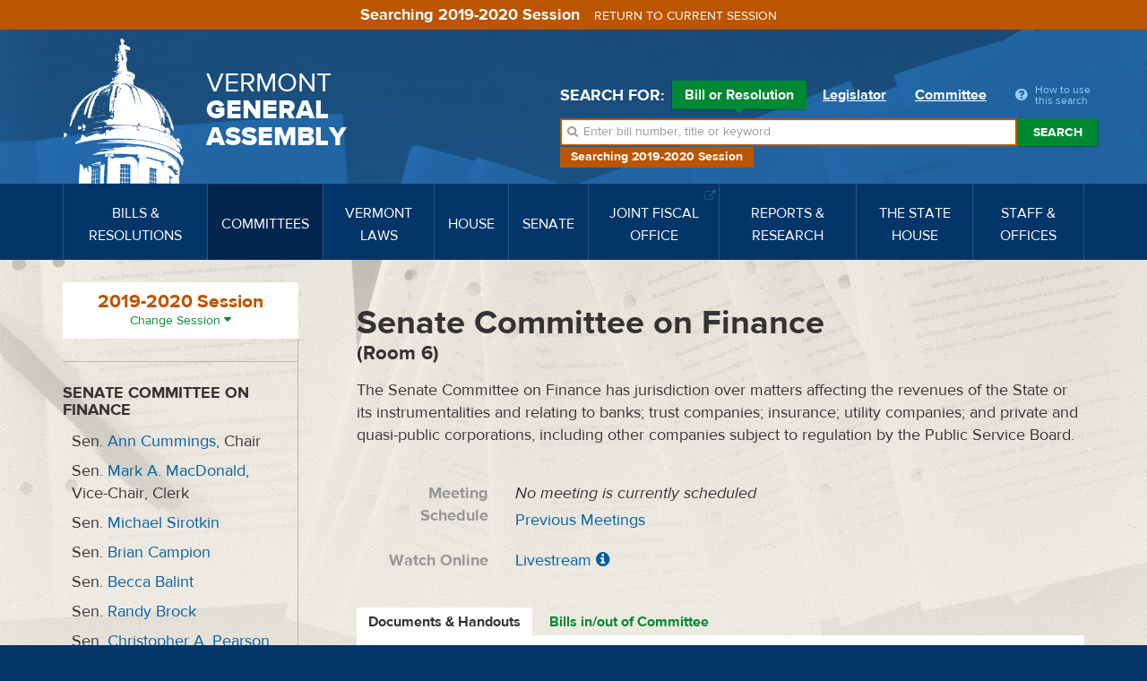

--- FILE ---
content_type: text/css
request_url: https://legislature.vermont.gov/css/styles.css?m=1684331611
body_size: 38353
content:
/**
 * @license
 * MyFonts Webfont Build ID 2903512, 2014-10-16T13:25:44-0400
 *
 * The fonts listed in this notice are subject to the End User License
 * Agreement(s) entered into by the website owner. All other parties are
 * explicitly restricted from using the Licensed Webfonts(s).
 *
 * You may obtain a valid license at the URLs below.
 *
 * Webfont: ProximaNovaT-Thin by Mark Simonson
 * URL: http://www.myfonts.com/fonts/marksimonson/proxima-nova/thin/
 * Licensed pageviews: 1,000,000
 *
 * Webfont: ProximaNova-Extrabld by Mark Simonson
 * URL: http://www.myfonts.com/fonts/marksimonson/proxima-nova/extrabld/
 * Licensed pageviews: 1,000,000
 *
 * Webfont: ProximaNova-RegularIt by Mark Simonson
 * URL: http://www.myfonts.com/fonts/marksimonson/proxima-nova/regular-it/
 * Licensed pageviews: 20,000
 *
 * Webfont: ProximaNova-BoldIt by Mark Simonson
 * URL: http://www.myfonts.com/fonts/marksimonson/proxima-nova/bold-it/
 * Licensed pageviews: 20,000
 *
 * Webfont: ProximaNova-Regular by Mark Simonson
 * URL: http://www.myfonts.com/fonts/marksimonson/proxima-nova/regular/
 * Licensed pageviews: 1,020,000
 *
 * Webfont: ProximaNova-Bold by Mark Simonson
 * URL: http://www.myfonts.com/fonts/marksimonson/proxima-nova/bold/
 * Licensed pageviews: 1,020,000
 *
 *
 * License: http://www.myfonts.com/viewlicense?type=web&buildid=2903512
 * Webfonts copyright: Copyright (c) Mark Simonson, 2005. All rights reserved.
 *
 * © 2014 MyFonts Inc
*/
@font-face {
  font-family: 'ProximaNova';
  font-weight: 200;
  src: url('../fonts/2C4DD8_0_0.eot');
  src: url('../fonts/2C4DD8_0_0.eot?#iefix') format('embedded-opentype'), url('../fonts/2C4DD8_0_0.woff2') format('woff2'), url('../fonts/2C4DD8_0_0.woff') format('woff'), url('../fonts/2C4DD8_0_0.ttf') format('truetype');
}
@font-face {
  font-family: 'ProximaNova';
  font-weight: 400;
  font-style: normal;
  src: url('../fonts/2C4DD8_4_0.eot');
  src: url('../fonts/2C4DD8_4_0.eot?#iefix') format('embedded-opentype'), url('../fonts/2C4DD8_4_0.woff2') format('woff2'), url('../fonts/2C4DD8_4_0.woff') format('woff'), url('../fonts/2C4DD8_4_0.ttf') format('truetype');
}
@font-face {
  font-family: 'ProximaNova';
  font-weight: 400;
  font-style: italic;
  src: url('../fonts/2C4DD8_2_0.eot');
  src: url('../fonts/2C4DD8_2_0.eot?#iefix') format('embedded-opentype'), url('../fonts/2C4DD8_2_0.woff2') format('woff2'), url('../fonts/2C4DD8_2_0.woff') format('woff'), url('../fonts/2C4DD8_2_0.ttf') format('truetype');
}
@font-face {
  font-family: 'ProximaNova';
  font-weight: 700;
  font-style: normal;
  src: url('../fonts/2C4DD8_5_0.eot');
  src: url('../fonts/2C4DD8_5_0.eot?#iefix') format('embedded-opentype'), url('../fonts/2C4DD8_5_0.woff2') format('woff2'), url('../fonts/2C4DD8_5_0.woff') format('woff'), url('../fonts/2C4DD8_5_0.ttf') format('truetype');
}
@font-face {
  font-family: 'ProximaNova';
  font-weight: 700;
  font-style: italic;
  src: url('../fonts/2C4DD8_3_0.eot');
  src: url('../fonts/2C4DD8_3_0.eot?#iefix') format('embedded-opentype'), url('../fonts/2C4DD8_3_0.woff2') format('woff2'), url('../fonts/2C4DD8_3_0.woff') format('woff'), url('../fonts/2C4DD8_3_0.ttf') format('truetype');
}
@font-face {
  font-family: 'ProximaNova';
  font-weight: 800;
  src: url('../fonts/2C4DD8_1_0.eot');
  src: url('../fonts/2C4DD8_1_0.eot?#iefix') format('embedded-opentype'), url('../fonts/2C4DD8_1_0.woff2') format('woff2'), url('../fonts/2C4DD8_1_0.woff') format('woff'), url('../fonts/2C4DD8_1_0.ttf') format('truetype');
}
/*! normalize.css v3.0.3 | MIT License | github.com/necolas/normalize.css */
html {
  font-family: sans-serif;
  -ms-text-size-adjust: 100%;
  -webkit-text-size-adjust: 100%;
}
body {
  margin: 0;
}
article,
aside,
details,
figcaption,
figure,
footer,
header,
hgroup,
main,
menu,
nav,
section,
summary {
  display: block;
}
audio,
canvas,
progress,
video {
  display: inline-block;
  vertical-align: baseline;
}
audio:not([controls]) {
  display: none;
  height: 0;
}
[hidden],
template {
  display: none;
}
a {
  background-color: transparent;
}
a:active,
a:hover {
  outline: 0;
}
abbr[title] {
  border-bottom: 1px dotted;
}
b,
strong {
  font-weight: bold;
}
dfn {
  font-style: italic;
}
h1 {
  font-size: 2em;
  margin: 0.67em 0;
}
mark {
  background: #ff0;
  color: #000;
}
small {
  font-size: 80%;
}
sub,
sup {
  font-size: 75%;
  line-height: 0;
  position: relative;
  vertical-align: baseline;
}
sup {
  top: -0.5em;
}
sub {
  bottom: -0.25em;
}
img {
  border: 0;
}
svg:not(:root) {
  overflow: hidden;
}
figure {
  margin: 1em 40px;
}
hr {
  box-sizing: content-box;
  height: 0;
}
pre {
  overflow: auto;
}
code,
kbd,
pre,
samp {
  font-family: monospace, monospace;
  font-size: 1em;
}
button,
input,
optgroup,
select,
textarea {
  color: inherit;
  font: inherit;
  margin: 0;
}
button {
  overflow: visible;
}
button,
select {
  text-transform: none;
}
button,
html input[type="button"],
input[type="reset"],
input[type="submit"] {
  -webkit-appearance: button;
  cursor: pointer;
}
button[disabled],
html input[disabled] {
  cursor: default;
}
button::-moz-focus-inner,
input::-moz-focus-inner {
  border: 0;
  padding: 0;
}
input {
  line-height: normal;
}
input[type="checkbox"],
input[type="radio"] {
  box-sizing: border-box;
  padding: 0;
}
input[type="number"]::-webkit-inner-spin-button,
input[type="number"]::-webkit-outer-spin-button {
  height: auto;
}
input[type="search"] {
  -webkit-appearance: textfield;
  box-sizing: content-box;
}
input[type="search"]::-webkit-search-cancel-button,
input[type="search"]::-webkit-search-decoration {
  -webkit-appearance: none;
}
fieldset {
  border: 1px solid #c0c0c0;
  margin: 0 2px;
  padding: 0.35em 0.625em 0.75em;
}
legend {
  border: 0;
  padding: 0;
}
textarea {
  overflow: auto;
}
optgroup {
  font-weight: bold;
}
table {
  border-collapse: collapse;
  border-spacing: 0;
}
td,
th {
  padding: 0;
}
/*! Source: https://github.com/h5bp/html5-boilerplate/blob/master/src/css/main.css */
@media print {
  *,
  *:before,
  *:after {
    background: transparent !important;
    color: #000 !important;
    box-shadow: none !important;
    text-shadow: none !important;
  }
  a,
  a:visited {
    text-decoration: underline;
  }
  a[href]:after {
    content: " (" attr(href) ")";
  }
  abbr[title]:after {
    content: " (" attr(title) ")";
  }
  a[href^="#"]:after,
  a[href^="javascript:"]:after {
    content: "";
  }
  pre,
  blockquote {
    border: 1px solid #999;
    page-break-inside: avoid;
  }
  thead {
    display: table-header-group;
  }
  tr,
  img {
    page-break-inside: avoid;
  }
  img {
    max-width: 100% !important;
  }
  p,
  h2,
  h3 {
    orphans: 3;
    widows: 3;
  }
  h2,
  h3 {
    page-break-after: avoid;
  }
  .navbar {
    display: none;
  }
  .btn > .caret,
  .dropup > .btn > .caret {
    border-top-color: #000 !important;
  }
  .label {
    border: 1px solid #000;
  }
  .table {
    border-collapse: collapse !important;
  }
  .table td,
  .table th {
    background-color: #fff !important;
  }
  .table-bordered th,
  .table-bordered td {
    border: 1px solid #ddd !important;
  }
}
/*!
 *  Font Awesome 4.1.0 by @davegandy - http://fontawesome.io - @fontawesome
 *  License - http://fontawesome.io/license (Font: SIL OFL 1.1, CSS: MIT License)
 */
/* FONT PATH
 * -------------------------- */
@font-face {
  font-family: 'FontAwesome';
  src: url('../fonts/fontawesome-webfont.eot?v=4.1.0');
  src: url('../fonts/fontawesome-webfont.eot?#iefix&v=4.1.0') format('embedded-opentype'), url('../fonts/fontawesome-webfont.woff?v=4.1.0') format('woff'), url('../fonts/fontawesome-webfont.ttf?v=4.1.0') format('truetype'), url('../fonts/fontawesome-webfont.svg?v=4.1.0#fontawesomeregular') format('svg');
  font-weight: normal;
  font-style: normal;
}
.fa {
  display: inline-block;
  font-family: FontAwesome;
  font-style: normal;
  font-weight: normal;
  line-height: 1;
  -webkit-font-smoothing: antialiased;
  -moz-osx-font-smoothing: grayscale;
}
/* makes the font 33% larger relative to the icon container */
.fa-lg {
  font-size: 1.33333333em;
  line-height: 0.75em;
  vertical-align: -15%;
}
.fa-2x {
  font-size: 2em;
}
.fa-3x {
  font-size: 3em;
}
.fa-4x {
  font-size: 4em;
}
.fa-5x {
  font-size: 5em;
}
.fa-fw {
  width: 1.28571429em;
  text-align: center;
}
.fa-ul {
  padding-left: 0;
  margin-left: 2.14285714em;
  list-style-type: none;
}
.fa-ul > li {
  position: relative;
}
.fa-li {
  position: absolute;
  left: -2.14285714em;
  width: 2.14285714em;
  top: 0.14285714em;
  text-align: center;
}
.fa-li.fa-lg {
  left: -1.85714286em;
}
.fa-border {
  padding: .2em .25em .15em;
  border: solid 0.08em #eee;
  border-radius: .1em;
}
.pull-right {
  float: right;
}
.pull-left {
  float: left;
}
.fa.pull-left {
  margin-right: .3em;
}
.fa.pull-right {
  margin-left: .3em;
}
.fa-spin {
  -webkit-animation: spin 2s infinite linear;
  -moz-animation: spin 2s infinite linear;
  -o-animation: spin 2s infinite linear;
  animation: spin 2s infinite linear;
}
@-moz-keyframes spin {
  0% {
    -moz-transform: rotate(0deg);
  }
  100% {
    -moz-transform: rotate(359deg);
  }
}
@-webkit-keyframes spin {
  0% {
    -webkit-transform: rotate(0deg);
  }
  100% {
    -webkit-transform: rotate(359deg);
  }
}
@-o-keyframes spin {
  0% {
    -o-transform: rotate(0deg);
  }
  100% {
    -o-transform: rotate(359deg);
  }
}
@keyframes spin {
  0% {
    -webkit-transform: rotate(0deg);
    transform: rotate(0deg);
  }
  100% {
    -webkit-transform: rotate(359deg);
    transform: rotate(359deg);
  }
}
.fa-rotate-90 {
  filter: progid:DXImageTransform.Microsoft.BasicImage(rotation=1);
  -webkit-transform: rotate(90deg);
  -moz-transform: rotate(90deg);
  -ms-transform: rotate(90deg);
  -o-transform: rotate(90deg);
  transform: rotate(90deg);
}
.fa-rotate-180 {
  filter: progid:DXImageTransform.Microsoft.BasicImage(rotation=2);
  -webkit-transform: rotate(180deg);
  -moz-transform: rotate(180deg);
  -ms-transform: rotate(180deg);
  -o-transform: rotate(180deg);
  transform: rotate(180deg);
}
.fa-rotate-270 {
  filter: progid:DXImageTransform.Microsoft.BasicImage(rotation=3);
  -webkit-transform: rotate(270deg);
  -moz-transform: rotate(270deg);
  -ms-transform: rotate(270deg);
  -o-transform: rotate(270deg);
  transform: rotate(270deg);
}
.fa-flip-horizontal {
  filter: progid:DXImageTransform.Microsoft.BasicImage(rotation=0, mirror=1);
  -webkit-transform: scale(-1, 1);
  -moz-transform: scale(-1, 1);
  -ms-transform: scale(-1, 1);
  -o-transform: scale(-1, 1);
  transform: scale(-1, 1);
}
.fa-flip-vertical {
  filter: progid:DXImageTransform.Microsoft.BasicImage(rotation=2, mirror=1);
  -webkit-transform: scale(1, -1);
  -moz-transform: scale(1, -1);
  -ms-transform: scale(1, -1);
  -o-transform: scale(1, -1);
  transform: scale(1, -1);
}
.fa-stack {
  position: relative;
  display: inline-block;
  width: 2em;
  height: 2em;
  line-height: 2em;
  vertical-align: middle;
}
.fa-stack-1x,
.fa-stack-2x {
  position: absolute;
  left: 0;
  width: 100%;
  text-align: center;
}
.fa-stack-1x {
  line-height: inherit;
}
.fa-stack-2x {
  font-size: 2em;
}
.fa-inverse {
  color: #fff;
}
/* Font Awesome uses the Unicode Private Use Area (PUA) to ensure screen
   readers do not read off random characters that represent icons */
.fa-glass:before {
  content: "\f000";
}
.fa-music:before {
  content: "\f001";
}
.fa-search:before {
  content: "\f002";
}
.fa-envelope-o:before {
  content: "\f003";
}
.fa-heart:before {
  content: "\f004";
}
.fa-star:before {
  content: "\f005";
}
.fa-star-o:before {
  content: "\f006";
}
.fa-user:before {
  content: "\f007";
}
.fa-film:before {
  content: "\f008";
}
.fa-th-large:before {
  content: "\f009";
}
.fa-th:before {
  content: "\f00a";
}
.fa-th-list:before {
  content: "\f00b";
}
.fa-check:before {
  content: "\f00c";
}
.fa-times:before {
  content: "\f00d";
}
.fa-search-plus:before {
  content: "\f00e";
}
.fa-search-minus:before {
  content: "\f010";
}
.fa-power-off:before {
  content: "\f011";
}
.fa-signal:before {
  content: "\f012";
}
.fa-gear:before,
.fa-cog:before {
  content: "\f013";
}
.fa-trash-o:before {
  content: "\f014";
}
.fa-home:before {
  content: "\f015";
}
.fa-file-o:before {
  content: "\f016";
}
.fa-clock-o:before {
  content: "\f017";
}
.fa-road:before {
  content: "\f018";
}
.fa-download:before {
  content: "\f019";
}
.fa-arrow-circle-o-down:before {
  content: "\f01a";
}
.fa-arrow-circle-o-up:before {
  content: "\f01b";
}
.fa-inbox:before {
  content: "\f01c";
}
.fa-play-circle-o:before {
  content: "\f01d";
}
.fa-rotate-right:before,
.fa-repeat:before {
  content: "\f01e";
}
.fa-refresh:before {
  content: "\f021";
}
.fa-list-alt:before {
  content: "\f022";
}
.fa-lock:before {
  content: "\f023";
}
.fa-flag:before {
  content: "\f024";
}
.fa-headphones:before {
  content: "\f025";
}
.fa-volume-off:before {
  content: "\f026";
}
.fa-volume-down:before {
  content: "\f027";
}
.fa-volume-up:before {
  content: "\f028";
}
.fa-qrcode:before {
  content: "\f029";
}
.fa-barcode:before {
  content: "\f02a";
}
.fa-tag:before {
  content: "\f02b";
}
.fa-tags:before {
  content: "\f02c";
}
.fa-book:before {
  content: "\f02d";
}
.fa-bookmark:before {
  content: "\f02e";
}
.fa-print:before {
  content: "\f02f";
}
.fa-camera:before {
  content: "\f030";
}
.fa-font:before {
  content: "\f031";
}
.fa-bold:before {
  content: "\f032";
}
.fa-italic:before {
  content: "\f033";
}
.fa-text-height:before {
  content: "\f034";
}
.fa-text-width:before {
  content: "\f035";
}
.fa-align-left:before {
  content: "\f036";
}
.fa-align-center:before {
  content: "\f037";
}
.fa-align-right:before {
  content: "\f038";
}
.fa-align-justify:before {
  content: "\f039";
}
.fa-list:before {
  content: "\f03a";
}
.fa-dedent:before,
.fa-outdent:before {
  content: "\f03b";
}
.fa-indent:before {
  content: "\f03c";
}
.fa-video-camera:before {
  content: "\f03d";
}
.fa-photo:before,
.fa-image:before,
.fa-picture-o:before {
  content: "\f03e";
}
.fa-pencil:before {
  content: "\f040";
}
.fa-map-marker:before {
  content: "\f041";
}
.fa-adjust:before {
  content: "\f042";
}
.fa-tint:before {
  content: "\f043";
}
.fa-edit:before,
.fa-pencil-square-o:before {
  content: "\f044";
}
.fa-share-square-o:before {
  content: "\f045";
}
.fa-check-square-o:before {
  content: "\f046";
}
.fa-arrows:before {
  content: "\f047";
}
.fa-step-backward:before {
  content: "\f048";
}
.fa-fast-backward:before {
  content: "\f049";
}
.fa-backward:before {
  content: "\f04a";
}
.fa-play:before {
  content: "\f04b";
}
.fa-pause:before {
  content: "\f04c";
}
.fa-stop:before {
  content: "\f04d";
}
.fa-forward:before {
  content: "\f04e";
}
.fa-fast-forward:before {
  content: "\f050";
}
.fa-step-forward:before {
  content: "\f051";
}
.fa-eject:before {
  content: "\f052";
}
.fa-chevron-left:before {
  content: "\f053";
}
.fa-chevron-right:before {
  content: "\f054";
}
.fa-plus-circle:before {
  content: "\f055";
}
.fa-minus-circle:before {
  content: "\f056";
}
.fa-times-circle:before {
  content: "\f057";
}
.fa-check-circle:before {
  content: "\f058";
}
.fa-question-circle:before {
  content: "\f059";
}
.fa-info-circle:before {
  content: "\f05a";
}
.fa-crosshairs:before {
  content: "\f05b";
}
.fa-times-circle-o:before {
  content: "\f05c";
}
.fa-check-circle-o:before {
  content: "\f05d";
}
.fa-ban:before {
  content: "\f05e";
}
.fa-arrow-left:before {
  content: "\f060";
}
.fa-arrow-right:before {
  content: "\f061";
}
.fa-arrow-up:before {
  content: "\f062";
}
.fa-arrow-down:before {
  content: "\f063";
}
.fa-mail-forward:before,
.fa-share:before {
  content: "\f064";
}
.fa-expand:before {
  content: "\f065";
}
.fa-compress:before {
  content: "\f066";
}
.fa-plus:before {
  content: "\f067";
}
.fa-minus:before {
  content: "\f068";
}
.fa-asterisk:before {
  content: "\f069";
}
.fa-exclamation-circle:before {
  content: "\f06a";
}
.fa-gift:before {
  content: "\f06b";
}
.fa-leaf:before {
  content: "\f06c";
}
.fa-fire:before {
  content: "\f06d";
}
.fa-eye:before {
  content: "\f06e";
}
.fa-eye-slash:before {
  content: "\f070";
}
.fa-warning:before,
.fa-exclamation-triangle:before {
  content: "\f071";
}
.fa-plane:before {
  content: "\f072";
}
.fa-calendar:before {
  content: "\f073";
}
.fa-random:before {
  content: "\f074";
}
.fa-comment:before {
  content: "\f075";
}
.fa-magnet:before {
  content: "\f076";
}
.fa-chevron-up:before {
  content: "\f077";
}
.fa-chevron-down:before {
  content: "\f078";
}
.fa-retweet:before {
  content: "\f079";
}
.fa-shopping-cart:before {
  content: "\f07a";
}
.fa-folder:before {
  content: "\f07b";
}
.fa-folder-open:before {
  content: "\f07c";
}
.fa-arrows-v:before {
  content: "\f07d";
}
.fa-arrows-h:before {
  content: "\f07e";
}
.fa-bar-chart-o:before {
  content: "\f080";
}
.fa-twitter-square:before {
  content: "\f081";
}
.fa-facebook-square:before {
  content: "\f082";
}
.fa-camera-retro:before {
  content: "\f083";
}
.fa-key:before {
  content: "\f084";
}
.fa-gears:before,
.fa-cogs:before {
  content: "\f085";
}
.fa-comments:before {
  content: "\f086";
}
.fa-thumbs-o-up:before {
  content: "\f087";
}
.fa-thumbs-o-down:before {
  content: "\f088";
}
.fa-star-half:before {
  content: "\f089";
}
.fa-heart-o:before {
  content: "\f08a";
}
.fa-sign-out:before {
  content: "\f08b";
}
.fa-linkedin-square:before {
  content: "\f08c";
}
.fa-thumb-tack:before {
  content: "\f08d";
}
.fa-external-link:before {
  content: "\f08e";
}
.fa-sign-in:before {
  content: "\f090";
}
.fa-trophy:before {
  content: "\f091";
}
.fa-github-square:before {
  content: "\f092";
}
.fa-upload:before {
  content: "\f093";
}
.fa-lemon-o:before {
  content: "\f094";
}
.fa-phone:before {
  content: "\f095";
}
.fa-square-o:before {
  content: "\f096";
}
.fa-bookmark-o:before {
  content: "\f097";
}
.fa-phone-square:before {
  content: "\f098";
}
.fa-twitter:before {
  content: "\f099";
}
.fa-facebook:before {
  content: "\f09a";
}
.fa-github:before {
  content: "\f09b";
}
.fa-unlock:before {
  content: "\f09c";
}
.fa-credit-card:before {
  content: "\f09d";
}
.fa-rss:before {
  content: "\f09e";
}
.fa-hdd-o:before {
  content: "\f0a0";
}
.fa-bullhorn:before {
  content: "\f0a1";
}
.fa-bell:before {
  content: "\f0f3";
}
.fa-certificate:before {
  content: "\f0a3";
}
.fa-hand-o-right:before {
  content: "\f0a4";
}
.fa-hand-o-left:before {
  content: "\f0a5";
}
.fa-hand-o-up:before {
  content: "\f0a6";
}
.fa-hand-o-down:before {
  content: "\f0a7";
}
.fa-arrow-circle-left:before {
  content: "\f0a8";
}
.fa-arrow-circle-right:before {
  content: "\f0a9";
}
.fa-arrow-circle-up:before {
  content: "\f0aa";
}
.fa-arrow-circle-down:before {
  content: "\f0ab";
}
.fa-globe:before {
  content: "\f0ac";
}
.fa-wrench:before {
  content: "\f0ad";
}
.fa-tasks:before {
  content: "\f0ae";
}
.fa-filter:before {
  content: "\f0b0";
}
.fa-briefcase:before {
  content: "\f0b1";
}
.fa-arrows-alt:before {
  content: "\f0b2";
}
.fa-group:before,
.fa-users:before {
  content: "\f0c0";
}
.fa-chain:before,
.fa-link:before {
  content: "\f0c1";
}
.fa-cloud:before {
  content: "\f0c2";
}
.fa-flask:before {
  content: "\f0c3";
}
.fa-cut:before,
.fa-scissors:before {
  content: "\f0c4";
}
.fa-copy:before,
.fa-files-o:before {
  content: "\f0c5";
}
.fa-paperclip:before {
  content: "\f0c6";
}
.fa-save:before,
.fa-floppy-o:before {
  content: "\f0c7";
}
.fa-square:before {
  content: "\f0c8";
}
.fa-navicon:before,
.fa-reorder:before,
.fa-bars:before {
  content: "\f0c9";
}
.fa-list-ul:before {
  content: "\f0ca";
}
.fa-list-ol:before {
  content: "\f0cb";
}
.fa-strikethrough:before {
  content: "\f0cc";
}
.fa-underline:before {
  content: "\f0cd";
}
.fa-table:before {
  content: "\f0ce";
}
.fa-magic:before {
  content: "\f0d0";
}
.fa-truck:before {
  content: "\f0d1";
}
.fa-pinterest:before {
  content: "\f0d2";
}
.fa-pinterest-square:before {
  content: "\f0d3";
}
.fa-google-plus-square:before {
  content: "\f0d4";
}
.fa-google-plus:before {
  content: "\f0d5";
}
.fa-money:before {
  content: "\f0d6";
}
.fa-caret-down:before {
  content: "\f0d7";
}
.fa-caret-up:before {
  content: "\f0d8";
}
.fa-caret-left:before {
  content: "\f0d9";
}
.fa-caret-right:before {
  content: "\f0da";
}
.fa-columns:before {
  content: "\f0db";
}
.fa-unsorted:before,
.fa-sort:before {
  content: "\f0dc";
}
.fa-sort-down:before,
.fa-sort-desc:before {
  content: "\f0dd";
}
.fa-sort-up:before,
.fa-sort-asc:before {
  content: "\f0de";
}
.fa-envelope:before {
  content: "\f0e0";
}
.fa-linkedin:before {
  content: "\f0e1";
}
.fa-rotate-left:before,
.fa-undo:before {
  content: "\f0e2";
}
.fa-legal:before,
.fa-gavel:before {
  content: "\f0e3";
}
.fa-dashboard:before,
.fa-tachometer:before {
  content: "\f0e4";
}
.fa-comment-o:before {
  content: "\f0e5";
}
.fa-comments-o:before {
  content: "\f0e6";
}
.fa-flash:before,
.fa-bolt:before {
  content: "\f0e7";
}
.fa-sitemap:before {
  content: "\f0e8";
}
.fa-umbrella:before {
  content: "\f0e9";
}
.fa-paste:before,
.fa-clipboard:before {
  content: "\f0ea";
}
.fa-lightbulb-o:before {
  content: "\f0eb";
}
.fa-exchange:before {
  content: "\f0ec";
}
.fa-cloud-download:before {
  content: "\f0ed";
}
.fa-cloud-upload:before {
  content: "\f0ee";
}
.fa-user-md:before {
  content: "\f0f0";
}
.fa-stethoscope:before {
  content: "\f0f1";
}
.fa-suitcase:before {
  content: "\f0f2";
}
.fa-bell-o:before {
  content: "\f0a2";
}
.fa-coffee:before {
  content: "\f0f4";
}
.fa-cutlery:before {
  content: "\f0f5";
}
.fa-file-text-o:before {
  content: "\f0f6";
}
.fa-building-o:before {
  content: "\f0f7";
}
.fa-hospital-o:before {
  content: "\f0f8";
}
.fa-ambulance:before {
  content: "\f0f9";
}
.fa-medkit:before {
  content: "\f0fa";
}
.fa-fighter-jet:before {
  content: "\f0fb";
}
.fa-beer:before {
  content: "\f0fc";
}
.fa-h-square:before {
  content: "\f0fd";
}
.fa-plus-square:before {
  content: "\f0fe";
}
.fa-angle-double-left:before {
  content: "\f100";
}
.fa-angle-double-right:before {
  content: "\f101";
}
.fa-angle-double-up:before {
  content: "\f102";
}
.fa-angle-double-down:before {
  content: "\f103";
}
.fa-angle-left:before {
  content: "\f104";
}
.fa-angle-right:before {
  content: "\f105";
}
.fa-angle-up:before {
  content: "\f106";
}
.fa-angle-down:before {
  content: "\f107";
}
.fa-desktop:before {
  content: "\f108";
}
.fa-laptop:before {
  content: "\f109";
}
.fa-tablet:before {
  content: "\f10a";
}
.fa-mobile-phone:before,
.fa-mobile:before {
  content: "\f10b";
}
.fa-circle-o:before {
  content: "\f10c";
}
.fa-quote-left:before {
  content: "\f10d";
}
.fa-quote-right:before {
  content: "\f10e";
}
.fa-spinner:before {
  content: "\f110";
}
.fa-circle:before {
  content: "\f111";
}
.fa-mail-reply:before,
.fa-reply:before {
  content: "\f112";
}
.fa-github-alt:before {
  content: "\f113";
}
.fa-folder-o:before {
  content: "\f114";
}
.fa-folder-open-o:before {
  content: "\f115";
}
.fa-smile-o:before {
  content: "\f118";
}
.fa-frown-o:before {
  content: "\f119";
}
.fa-meh-o:before {
  content: "\f11a";
}
.fa-gamepad:before {
  content: "\f11b";
}
.fa-keyboard-o:before {
  content: "\f11c";
}
.fa-flag-o:before {
  content: "\f11d";
}
.fa-flag-checkered:before {
  content: "\f11e";
}
.fa-terminal:before {
  content: "\f120";
}
.fa-code:before {
  content: "\f121";
}
.fa-mail-reply-all:before,
.fa-reply-all:before {
  content: "\f122";
}
.fa-star-half-empty:before,
.fa-star-half-full:before,
.fa-star-half-o:before {
  content: "\f123";
}
.fa-location-arrow:before {
  content: "\f124";
}
.fa-crop:before {
  content: "\f125";
}
.fa-code-fork:before {
  content: "\f126";
}
.fa-unlink:before,
.fa-chain-broken:before {
  content: "\f127";
}
.fa-question:before {
  content: "\f128";
}
.fa-info:before {
  content: "\f129";
}
.fa-exclamation:before {
  content: "\f12a";
}
.fa-superscript:before {
  content: "\f12b";
}
.fa-subscript:before {
  content: "\f12c";
}
.fa-eraser:before {
  content: "\f12d";
}
.fa-puzzle-piece:before {
  content: "\f12e";
}
.fa-microphone:before {
  content: "\f130";
}
.fa-microphone-slash:before {
  content: "\f131";
}
.fa-shield:before {
  content: "\f132";
}
.fa-calendar-o:before {
  content: "\f133";
}
.fa-fire-extinguisher:before {
  content: "\f134";
}
.fa-rocket:before {
  content: "\f135";
}
.fa-maxcdn:before {
  content: "\f136";
}
.fa-chevron-circle-left:before {
  content: "\f137";
}
.fa-chevron-circle-right:before {
  content: "\f138";
}
.fa-chevron-circle-up:before {
  content: "\f139";
}
.fa-chevron-circle-down:before {
  content: "\f13a";
}
.fa-html5:before {
  content: "\f13b";
}
.fa-css3:before {
  content: "\f13c";
}
.fa-anchor:before {
  content: "\f13d";
}
.fa-unlock-alt:before {
  content: "\f13e";
}
.fa-bullseye:before {
  content: "\f140";
}
.fa-ellipsis-h:before {
  content: "\f141";
}
.fa-ellipsis-v:before {
  content: "\f142";
}
.fa-rss-square:before {
  content: "\f143";
}
.fa-play-circle:before {
  content: "\f144";
}
.fa-ticket:before {
  content: "\f145";
}
.fa-minus-square:before {
  content: "\f146";
}
.fa-minus-square-o:before {
  content: "\f147";
}
.fa-level-up:before {
  content: "\f148";
}
.fa-level-down:before {
  content: "\f149";
}
.fa-check-square:before {
  content: "\f14a";
}
.fa-pencil-square:before {
  content: "\f14b";
}
.fa-external-link-square:before {
  content: "\f14c";
}
.fa-share-square:before {
  content: "\f14d";
}
.fa-compass:before {
  content: "\f14e";
}
.fa-toggle-down:before,
.fa-caret-square-o-down:before {
  content: "\f150";
}
.fa-toggle-up:before,
.fa-caret-square-o-up:before {
  content: "\f151";
}
.fa-toggle-right:before,
.fa-caret-square-o-right:before {
  content: "\f152";
}
.fa-euro:before,
.fa-eur:before {
  content: "\f153";
}
.fa-gbp:before {
  content: "\f154";
}
.fa-dollar:before,
.fa-usd:before {
  content: "\f155";
}
.fa-rupee:before,
.fa-inr:before {
  content: "\f156";
}
.fa-cny:before,
.fa-rmb:before,
.fa-yen:before,
.fa-jpy:before {
  content: "\f157";
}
.fa-ruble:before,
.fa-rouble:before,
.fa-rub:before {
  content: "\f158";
}
.fa-won:before,
.fa-krw:before {
  content: "\f159";
}
.fa-bitcoin:before,
.fa-btc:before {
  content: "\f15a";
}
.fa-file:before {
  content: "\f15b";
}
.fa-file-text:before {
  content: "\f15c";
}
.fa-sort-alpha-asc:before {
  content: "\f15d";
}
.fa-sort-alpha-desc:before {
  content: "\f15e";
}
.fa-sort-amount-asc:before {
  content: "\f160";
}
.fa-sort-amount-desc:before {
  content: "\f161";
}
.fa-sort-numeric-asc:before {
  content: "\f162";
}
.fa-sort-numeric-desc:before {
  content: "\f163";
}
.fa-thumbs-up:before {
  content: "\f164";
}
.fa-thumbs-down:before {
  content: "\f165";
}
.fa-youtube-square:before {
  content: "\f166";
}
.fa-youtube:before {
  content: "\f167";
}
.fa-xing:before {
  content: "\f168";
}
.fa-xing-square:before {
  content: "\f169";
}
.fa-youtube-play:before {
  content: "\f16a";
}
.fa-dropbox:before {
  content: "\f16b";
}
.fa-stack-overflow:before {
  content: "\f16c";
}
.fa-instagram:before {
  content: "\f16d";
}
.fa-flickr:before {
  content: "\f16e";
}
.fa-adn:before {
  content: "\f170";
}
.fa-bitbucket:before {
  content: "\f171";
}
.fa-bitbucket-square:before {
  content: "\f172";
}
.fa-tumblr:before {
  content: "\f173";
}
.fa-tumblr-square:before {
  content: "\f174";
}
.fa-long-arrow-down:before {
  content: "\f175";
}
.fa-long-arrow-up:before {
  content: "\f176";
}
.fa-long-arrow-left:before {
  content: "\f177";
}
.fa-long-arrow-right:before {
  content: "\f178";
}
.fa-apple:before {
  content: "\f179";
}
.fa-windows:before {
  content: "\f17a";
}
.fa-android:before {
  content: "\f17b";
}
.fa-linux:before {
  content: "\f17c";
}
.fa-dribbble:before {
  content: "\f17d";
}
.fa-skype:before {
  content: "\f17e";
}
.fa-foursquare:before {
  content: "\f180";
}
.fa-trello:before {
  content: "\f181";
}
.fa-female:before {
  content: "\f182";
}
.fa-male:before {
  content: "\f183";
}
.fa-gittip:before {
  content: "\f184";
}
.fa-sun-o:before {
  content: "\f185";
}
.fa-moon-o:before {
  content: "\f186";
}
.fa-archive:before {
  content: "\f187";
}
.fa-bug:before {
  content: "\f188";
}
.fa-vk:before {
  content: "\f189";
}
.fa-weibo:before {
  content: "\f18a";
}
.fa-renren:before {
  content: "\f18b";
}
.fa-pagelines:before {
  content: "\f18c";
}
.fa-stack-exchange:before {
  content: "\f18d";
}
.fa-arrow-circle-o-right:before {
  content: "\f18e";
}
.fa-arrow-circle-o-left:before {
  content: "\f190";
}
.fa-toggle-left:before,
.fa-caret-square-o-left:before {
  content: "\f191";
}
.fa-dot-circle-o:before {
  content: "\f192";
}
.fa-wheelchair:before {
  content: "\f193";
}
.fa-vimeo-square:before {
  content: "\f194";
}
.fa-turkish-lira:before,
.fa-try:before {
  content: "\f195";
}
.fa-plus-square-o:before {
  content: "\f196";
}
.fa-space-shuttle:before {
  content: "\f197";
}
.fa-slack:before {
  content: "\f198";
}
.fa-envelope-square:before {
  content: "\f199";
}
.fa-wordpress:before {
  content: "\f19a";
}
.fa-openid:before {
  content: "\f19b";
}
.fa-institution:before,
.fa-bank:before,
.fa-university:before {
  content: "\f19c";
}
.fa-mortar-board:before,
.fa-graduation-cap:before {
  content: "\f19d";
}
.fa-yahoo:before {
  content: "\f19e";
}
.fa-google:before {
  content: "\f1a0";
}
.fa-reddit:before {
  content: "\f1a1";
}
.fa-reddit-square:before {
  content: "\f1a2";
}
.fa-stumbleupon-circle:before {
  content: "\f1a3";
}
.fa-stumbleupon:before {
  content: "\f1a4";
}
.fa-delicious:before {
  content: "\f1a5";
}
.fa-digg:before {
  content: "\f1a6";
}
.fa-pied-piper-square:before,
.fa-pied-piper:before {
  content: "\f1a7";
}
.fa-pied-piper-alt:before {
  content: "\f1a8";
}
.fa-drupal:before {
  content: "\f1a9";
}
.fa-joomla:before {
  content: "\f1aa";
}
.fa-language:before {
  content: "\f1ab";
}
.fa-fax:before {
  content: "\f1ac";
}
.fa-building:before {
  content: "\f1ad";
}
.fa-child:before {
  content: "\f1ae";
}
.fa-paw:before {
  content: "\f1b0";
}
.fa-spoon:before {
  content: "\f1b1";
}
.fa-cube:before {
  content: "\f1b2";
}
.fa-cubes:before {
  content: "\f1b3";
}
.fa-behance:before {
  content: "\f1b4";
}
.fa-behance-square:before {
  content: "\f1b5";
}
.fa-steam:before {
  content: "\f1b6";
}
.fa-steam-square:before {
  content: "\f1b7";
}
.fa-recycle:before {
  content: "\f1b8";
}
.fa-automobile:before,
.fa-car:before {
  content: "\f1b9";
}
.fa-cab:before,
.fa-taxi:before {
  content: "\f1ba";
}
.fa-tree:before {
  content: "\f1bb";
}
.fa-spotify:before {
  content: "\f1bc";
}
.fa-deviantart:before {
  content: "\f1bd";
}
.fa-soundcloud:before {
  content: "\f1be";
}
.fa-database:before {
  content: "\f1c0";
}
.fa-file-pdf-o:before {
  content: "\f1c1";
}
.fa-file-word-o:before {
  content: "\f1c2";
}
.fa-file-excel-o:before {
  content: "\f1c3";
}
.fa-file-powerpoint-o:before {
  content: "\f1c4";
}
.fa-file-photo-o:before,
.fa-file-picture-o:before,
.fa-file-image-o:before {
  content: "\f1c5";
}
.fa-file-zip-o:before,
.fa-file-archive-o:before {
  content: "\f1c6";
}
.fa-file-sound-o:before,
.fa-file-audio-o:before {
  content: "\f1c7";
}
.fa-file-movie-o:before,
.fa-file-video-o:before {
  content: "\f1c8";
}
.fa-file-code-o:before {
  content: "\f1c9";
}
.fa-vine:before {
  content: "\f1ca";
}
.fa-codepen:before {
  content: "\f1cb";
}
.fa-jsfiddle:before {
  content: "\f1cc";
}
.fa-life-bouy:before,
.fa-life-saver:before,
.fa-support:before,
.fa-life-ring:before {
  content: "\f1cd";
}
.fa-circle-o-notch:before {
  content: "\f1ce";
}
.fa-ra:before,
.fa-rebel:before {
  content: "\f1d0";
}
.fa-ge:before,
.fa-empire:before {
  content: "\f1d1";
}
.fa-git-square:before {
  content: "\f1d2";
}
.fa-git:before {
  content: "\f1d3";
}
.fa-hacker-news:before {
  content: "\f1d4";
}
.fa-tencent-weibo:before {
  content: "\f1d5";
}
.fa-qq:before {
  content: "\f1d6";
}
.fa-wechat:before,
.fa-weixin:before {
  content: "\f1d7";
}
.fa-send:before,
.fa-paper-plane:before {
  content: "\f1d8";
}
.fa-send-o:before,
.fa-paper-plane-o:before {
  content: "\f1d9";
}
.fa-history:before {
  content: "\f1da";
}
.fa-circle-thin:before {
  content: "\f1db";
}
.fa-header:before {
  content: "\f1dc";
}
.fa-paragraph:before {
  content: "\f1dd";
}
.fa-sliders:before {
  content: "\f1de";
}
.fa-share-alt:before {
  content: "\f1e0";
}
.fa-share-alt-square:before {
  content: "\f1e1";
}
.fa-bomb:before {
  content: "\f1e2";
}
* {
  -webkit-box-sizing: border-box;
  -moz-box-sizing: border-box;
  box-sizing: border-box;
}
*:before,
*:after {
  -webkit-box-sizing: border-box;
  -moz-box-sizing: border-box;
  box-sizing: border-box;
}
html {
  font-size: 10px;
  -webkit-tap-highlight-color: rgba(0, 0, 0, 0);
}
body {
  font-family: "ProximaNova", "Helvetica Neue", Helvetica, Arial, sans-serif;
  font-size: 18px;
  line-height: 1.42857143;
  color: #333;
  background-color: #f2efe5;
}
input,
button,
select,
textarea {
  font-family: inherit;
  font-size: inherit;
  line-height: inherit;
}
a {
  color: #005ea5;
  text-decoration: none;
}
a:hover,
a:focus {
  color: #008af2;
  text-decoration: underline;
}
a:focus {
  outline: 5px auto -webkit-focus-ring-color;
  outline-offset: -2px;
}
figure {
  margin: 0;
}
img {
  vertical-align: middle;
}
.img-responsive {
  display: block;
  max-width: 100%;
  height: auto;
}
.img-rounded {
  border-radius: 0px;
}
.img-thumbnail {
  padding: 4px;
  line-height: 1.42857143;
  background-color: #f2efe5;
  border: 1px solid #ddd;
  border-radius: 0px;
  -webkit-transition: all 0.2s ease-in-out;
  -o-transition: all 0.2s ease-in-out;
  transition: all 0.2s ease-in-out;
  display: inline-block;
  max-width: 100%;
  height: auto;
}
.img-circle {
  border-radius: 50%;
}
hr {
  margin-top: 25px;
  margin-bottom: 25px;
  border: 0;
  border-top: 1px solid #b9b6ad;
}
.sr-only {
  position: absolute;
  width: 1px;
  height: 1px;
  margin: -1px;
  padding: 0;
  overflow: hidden;
  clip: rect(0, 0, 0, 0);
  border: 0;
}
.sr-only-focusable:active,
.sr-only-focusable:focus {
  position: static;
  width: auto;
  height: auto;
  margin: 0;
  overflow: visible;
  clip: auto;
}
[role="button"] {
  cursor: pointer;
}
h1,
h2,
h3,
h4,
h5,
h6,
.h1,
.h2,
.h3,
.h4,
.h5,
.h6 {
  font-family: inherit;
  font-weight: 700;
  line-height: 1.1;
  color: inherit;
}
h1 small,
h2 small,
h3 small,
h4 small,
h5 small,
h6 small,
.h1 small,
.h2 small,
.h3 small,
.h4 small,
.h5 small,
.h6 small,
h1 .small,
h2 .small,
h3 .small,
h4 .small,
h5 .small,
h6 .small,
.h1 .small,
.h2 .small,
.h3 .small,
.h4 .small,
.h5 .small,
.h6 .small {
  font-weight: normal;
  line-height: 1;
  color: #b9b6ad;
}
h1,
.h1,
h2,
.h2,
h3,
.h3 {
  margin-top: 25px;
  margin-bottom: 12.5px;
}
h1 small,
.h1 small,
h2 small,
.h2 small,
h3 small,
.h3 small,
h1 .small,
.h1 .small,
h2 .small,
.h2 .small,
h3 .small,
.h3 .small {
  font-size: 65%;
}
h4,
.h4,
h5,
.h5,
h6,
.h6 {
  margin-top: 12.5px;
  margin-bottom: 12.5px;
}
h4 small,
.h4 small,
h5 small,
.h5 small,
h6 small,
.h6 small,
h4 .small,
.h4 .small,
h5 .small,
.h5 .small,
h6 .small,
.h6 .small {
  font-size: 75%;
}
h1,
.h1 {
  font-size: 46px;
}
h2,
.h2 {
  font-size: 38px;
}
h3,
.h3 {
  font-size: 31px;
}
h4,
.h4 {
  font-size: 23px;
}
h5,
.h5 {
  font-size: 18px;
}
h6,
.h6 {
  font-size: 16px;
}
p {
  margin: 0 0 12.5px;
}
.lead {
  margin-bottom: 25px;
  font-size: 20px;
  font-weight: 300;
  line-height: 1.4;
}
@media (min-width: 768px) {
  .lead {
    font-size: 27px;
  }
}
small,
.small {
  font-size: 88%;
}
mark,
.mark {
  background-color: #fcf8e3;
  padding: .2em;
}
.text-left {
  text-align: left;
}
.text-right {
  text-align: right;
}
.text-center {
  text-align: center;
}
.text-justify {
  text-align: justify;
}
.text-nowrap {
  white-space: nowrap;
}
.text-lowercase {
  text-transform: lowercase;
}
.text-uppercase {
  text-transform: uppercase;
}
.text-capitalize {
  text-transform: capitalize;
}
.text-muted {
  color: #b9b6ad;
}
.text-primary {
  color: #023569;
}
a.text-primary:hover,
a.text-primary:focus {
  color: #011c37;
}
.text-success {
  color: #3c763d;
}
a.text-success:hover,
a.text-success:focus {
  color: #2b542c;
}
.text-info {
  color: #31708f;
}
a.text-info:hover,
a.text-info:focus {
  color: #245269;
}
.text-warning {
  color: #8a6d3b;
}
a.text-warning:hover,
a.text-warning:focus {
  color: #66512c;
}
.text-danger {
  color: #a94442;
}
a.text-danger:hover,
a.text-danger:focus {
  color: #843534;
}
.bg-primary {
  color: #fff;
  background-color: #023569;
}
a.bg-primary:hover,
a.bg-primary:focus {
  background-color: #011c37;
}
.bg-success {
  background-color: #dff0d8;
}
a.bg-success:hover,
a.bg-success:focus {
  background-color: #c1e2b3;
}
.bg-info {
  background-color: #d9edf7;
}
a.bg-info:hover,
a.bg-info:focus {
  background-color: #afd9ee;
}
.bg-warning {
  background-color: #fcf8e3;
}
a.bg-warning:hover,
a.bg-warning:focus {
  background-color: #f7ecb5;
}
.bg-danger {
  background-color: #f2dede;
}
a.bg-danger:hover,
a.bg-danger:focus {
  background-color: #e4b9b9;
}
.page-header {
  padding-bottom: 11.5px;
  margin: 50px 0 25px;
  border-bottom: 1px solid #b9b6ad;
}
ul,
ol {
  margin-top: 0;
  margin-bottom: 12.5px;
}
ul ul,
ol ul,
ul ol,
ol ol {
  margin-bottom: 0;
}
.list-unstyled {
  padding-left: 0;
  list-style: none;
}
.list-inline {
  padding-left: 0;
  list-style: none;
  margin-left: -5px;
}
.list-inline > li {
  display: inline-block;
  padding-left: 5px;
  padding-right: 5px;
}
dl {
  margin-top: 0;
  margin-bottom: 25px;
}
dt,
dd {
  line-height: 1.42857143;
}
dt {
  font-weight: bold;
}
dd {
  margin-left: 0;
}
@media (min-width: 992px) {
  .dl-horizontal dt {
    float: left;
    width: 160px;
    clear: left;
    text-align: right;
    overflow: hidden;
    text-overflow: ellipsis;
    white-space: nowrap;
  }
  .dl-horizontal dd {
    margin-left: 180px;
  }
}
abbr[title],
abbr[data-original-title] {
  cursor: help;
  border-bottom: 1px dotted #b9b6ad;
}
.initialism {
  font-size: 90%;
  text-transform: uppercase;
}
blockquote {
  padding: 12.5px 25px;
  margin: 0 0 25px;
  font-size: 22.5px;
  border-left: 5px solid #b9b6ad;
}
blockquote p:last-child,
blockquote ul:last-child,
blockquote ol:last-child {
  margin-bottom: 0;
}
blockquote footer,
blockquote small,
blockquote .small {
  display: block;
  font-size: 80%;
  line-height: 1.42857143;
  color: #b9b6ad;
}
blockquote footer:before,
blockquote small:before,
blockquote .small:before {
  content: '\2014 \00A0';
}
.blockquote-reverse,
blockquote.pull-right {
  padding-right: 15px;
  padding-left: 0;
  border-right: 5px solid #b9b6ad;
  border-left: 0;
  text-align: right;
}
.blockquote-reverse footer:before,
blockquote.pull-right footer:before,
.blockquote-reverse small:before,
blockquote.pull-right small:before,
.blockquote-reverse .small:before,
blockquote.pull-right .small:before {
  content: '';
}
.blockquote-reverse footer:after,
blockquote.pull-right footer:after,
.blockquote-reverse small:after,
blockquote.pull-right small:after,
.blockquote-reverse .small:after,
blockquote.pull-right .small:after {
  content: '\00A0 \2014';
}
address {
  margin-bottom: 25px;
  font-style: normal;
  line-height: 1.42857143;
}
code,
kbd,
pre,
samp {
  font-family: Menlo, Monaco, Consolas, "Courier New", monospace;
}
code {
  padding: 2px 4px;
  font-size: 90%;
  color: #c7254e;
  background-color: #f9f2f4;
  border-radius: 0px;
}
kbd {
  padding: 2px 4px;
  font-size: 90%;
  color: #fff;
  background-color: #333;
  border-radius: 0px;
  box-shadow: inset 0 -1px 0 rgba(0, 0, 0, 0.25);
}
kbd kbd {
  padding: 0;
  font-size: 100%;
  font-weight: bold;
  box-shadow: none;
}
pre {
  display: block;
  padding: 12px;
  margin: 0 0 12.5px;
  font-size: 17px;
  line-height: 1.42857143;
  word-break: break-all;
  word-wrap: break-word;
  color: #333333;
  background-color: #f5f5f5;
  border: 1px solid #ccc;
  border-radius: 0px;
}
pre code {
  padding: 0;
  font-size: inherit;
  color: inherit;
  white-space: pre-wrap;
  background-color: transparent;
  border-radius: 0;
}
.pre-scrollable {
  max-height: 340px;
  overflow-y: scroll;
}
.container {
  margin-right: auto;
  margin-left: auto;
  padding-left: 15px;
  padding-right: 15px;
}
@media (min-width: 768px) {
  .container {
    width: 750px;
  }
}
@media (min-width: 992px) {
  .container {
    width: 970px;
  }
}
@media (min-width: 1200px) {
  .container {
    width: 1170px;
  }
}
.container-fluid {
  margin-right: auto;
  margin-left: auto;
  padding-left: 15px;
  padding-right: 15px;
}
.row {
  margin-left: -15px;
  margin-right: -15px;
}
.col-xs-1, .col-sm-1, .col-md-1, .col-lg-1, .col-xs-2, .col-sm-2, .col-md-2, .col-lg-2, .col-xs-3, .col-sm-3, .col-md-3, .col-lg-3, .col-xs-4, .col-sm-4, .col-md-4, .col-lg-4, .col-xs-5, .col-sm-5, .col-md-5, .col-lg-5, .col-xs-6, .col-sm-6, .col-md-6, .col-lg-6, .col-xs-7, .col-sm-7, .col-md-7, .col-lg-7, .col-xs-8, .col-sm-8, .col-md-8, .col-lg-8, .col-xs-9, .col-sm-9, .col-md-9, .col-lg-9, .col-xs-10, .col-sm-10, .col-md-10, .col-lg-10, .col-xs-11, .col-sm-11, .col-md-11, .col-lg-11, .col-xs-12, .col-sm-12, .col-md-12, .col-lg-12 {
  position: relative;
  min-height: 1px;
  padding-left: 15px;
  padding-right: 15px;
}
.col-xs-1, .col-xs-2, .col-xs-3, .col-xs-4, .col-xs-5, .col-xs-6, .col-xs-7, .col-xs-8, .col-xs-9, .col-xs-10, .col-xs-11, .col-xs-12 {
  float: left;
}
.col-xs-12 {
  width: 100%;
}
.col-xs-11 {
  width: 91.66666667%;
}
.col-xs-10 {
  width: 83.33333333%;
}
.col-xs-9 {
  width: 75%;
}
.col-xs-8 {
  width: 66.66666667%;
}
.col-xs-7 {
  width: 58.33333333%;
}
.col-xs-6 {
  width: 50%;
}
.col-xs-5 {
  width: 41.66666667%;
}
.col-xs-4 {
  width: 33.33333333%;
}
.col-xs-3 {
  width: 25%;
}
.col-xs-2 {
  width: 16.66666667%;
}
.col-xs-1 {
  width: 8.33333333%;
}
.col-xs-pull-12 {
  right: 100%;
}
.col-xs-pull-11 {
  right: 91.66666667%;
}
.col-xs-pull-10 {
  right: 83.33333333%;
}
.col-xs-pull-9 {
  right: 75%;
}
.col-xs-pull-8 {
  right: 66.66666667%;
}
.col-xs-pull-7 {
  right: 58.33333333%;
}
.col-xs-pull-6 {
  right: 50%;
}
.col-xs-pull-5 {
  right: 41.66666667%;
}
.col-xs-pull-4 {
  right: 33.33333333%;
}
.col-xs-pull-3 {
  right: 25%;
}
.col-xs-pull-2 {
  right: 16.66666667%;
}
.col-xs-pull-1 {
  right: 8.33333333%;
}
.col-xs-pull-0 {
  right: auto;
}
.col-xs-push-12 {
  left: 100%;
}
.col-xs-push-11 {
  left: 91.66666667%;
}
.col-xs-push-10 {
  left: 83.33333333%;
}
.col-xs-push-9 {
  left: 75%;
}
.col-xs-push-8 {
  left: 66.66666667%;
}
.col-xs-push-7 {
  left: 58.33333333%;
}
.col-xs-push-6 {
  left: 50%;
}
.col-xs-push-5 {
  left: 41.66666667%;
}
.col-xs-push-4 {
  left: 33.33333333%;
}
.col-xs-push-3 {
  left: 25%;
}
.col-xs-push-2 {
  left: 16.66666667%;
}
.col-xs-push-1 {
  left: 8.33333333%;
}
.col-xs-push-0 {
  left: auto;
}
.col-xs-offset-12 {
  margin-left: 100%;
}
.col-xs-offset-11 {
  margin-left: 91.66666667%;
}
.col-xs-offset-10 {
  margin-left: 83.33333333%;
}
.col-xs-offset-9 {
  margin-left: 75%;
}
.col-xs-offset-8 {
  margin-left: 66.66666667%;
}
.col-xs-offset-7 {
  margin-left: 58.33333333%;
}
.col-xs-offset-6 {
  margin-left: 50%;
}
.col-xs-offset-5 {
  margin-left: 41.66666667%;
}
.col-xs-offset-4 {
  margin-left: 33.33333333%;
}
.col-xs-offset-3 {
  margin-left: 25%;
}
.col-xs-offset-2 {
  margin-left: 16.66666667%;
}
.col-xs-offset-1 {
  margin-left: 8.33333333%;
}
.col-xs-offset-0 {
  margin-left: 0%;
}
@media (min-width: 768px) {
  .col-sm-1, .col-sm-2, .col-sm-3, .col-sm-4, .col-sm-5, .col-sm-6, .col-sm-7, .col-sm-8, .col-sm-9, .col-sm-10, .col-sm-11, .col-sm-12 {
    float: left;
  }
  .col-sm-12 {
    width: 100%;
  }
  .col-sm-11 {
    width: 91.66666667%;
  }
  .col-sm-10 {
    width: 83.33333333%;
  }
  .col-sm-9 {
    width: 75%;
  }
  .col-sm-8 {
    width: 66.66666667%;
  }
  .col-sm-7 {
    width: 58.33333333%;
  }
  .col-sm-6 {
    width: 50%;
  }
  .col-sm-5 {
    width: 41.66666667%;
  }
  .col-sm-4 {
    width: 33.33333333%;
  }
  .col-sm-3 {
    width: 25%;
  }
  .col-sm-2 {
    width: 16.66666667%;
  }
  .col-sm-1 {
    width: 8.33333333%;
  }
  .col-sm-pull-12 {
    right: 100%;
  }
  .col-sm-pull-11 {
    right: 91.66666667%;
  }
  .col-sm-pull-10 {
    right: 83.33333333%;
  }
  .col-sm-pull-9 {
    right: 75%;
  }
  .col-sm-pull-8 {
    right: 66.66666667%;
  }
  .col-sm-pull-7 {
    right: 58.33333333%;
  }
  .col-sm-pull-6 {
    right: 50%;
  }
  .col-sm-pull-5 {
    right: 41.66666667%;
  }
  .col-sm-pull-4 {
    right: 33.33333333%;
  }
  .col-sm-pull-3 {
    right: 25%;
  }
  .col-sm-pull-2 {
    right: 16.66666667%;
  }
  .col-sm-pull-1 {
    right: 8.33333333%;
  }
  .col-sm-pull-0 {
    right: auto;
  }
  .col-sm-push-12 {
    left: 100%;
  }
  .col-sm-push-11 {
    left: 91.66666667%;
  }
  .col-sm-push-10 {
    left: 83.33333333%;
  }
  .col-sm-push-9 {
    left: 75%;
  }
  .col-sm-push-8 {
    left: 66.66666667%;
  }
  .col-sm-push-7 {
    left: 58.33333333%;
  }
  .col-sm-push-6 {
    left: 50%;
  }
  .col-sm-push-5 {
    left: 41.66666667%;
  }
  .col-sm-push-4 {
    left: 33.33333333%;
  }
  .col-sm-push-3 {
    left: 25%;
  }
  .col-sm-push-2 {
    left: 16.66666667%;
  }
  .col-sm-push-1 {
    left: 8.33333333%;
  }
  .col-sm-push-0 {
    left: auto;
  }
  .col-sm-offset-12 {
    margin-left: 100%;
  }
  .col-sm-offset-11 {
    margin-left: 91.66666667%;
  }
  .col-sm-offset-10 {
    margin-left: 83.33333333%;
  }
  .col-sm-offset-9 {
    margin-left: 75%;
  }
  .col-sm-offset-8 {
    margin-left: 66.66666667%;
  }
  .col-sm-offset-7 {
    margin-left: 58.33333333%;
  }
  .col-sm-offset-6 {
    margin-left: 50%;
  }
  .col-sm-offset-5 {
    margin-left: 41.66666667%;
  }
  .col-sm-offset-4 {
    margin-left: 33.33333333%;
  }
  .col-sm-offset-3 {
    margin-left: 25%;
  }
  .col-sm-offset-2 {
    margin-left: 16.66666667%;
  }
  .col-sm-offset-1 {
    margin-left: 8.33333333%;
  }
  .col-sm-offset-0 {
    margin-left: 0%;
  }
}
@media (min-width: 992px) {
  .col-md-1, .col-md-2, .col-md-3, .col-md-4, .col-md-5, .col-md-6, .col-md-7, .col-md-8, .col-md-9, .col-md-10, .col-md-11, .col-md-12 {
    float: left;
  }
  .col-md-12 {
    width: 100%;
  }
  .col-md-11 {
    width: 91.66666667%;
  }
  .col-md-10 {
    width: 83.33333333%;
  }
  .col-md-9 {
    width: 75%;
  }
  .col-md-8 {
    width: 66.66666667%;
  }
  .col-md-7 {
    width: 58.33333333%;
  }
  .col-md-6 {
    width: 50%;
  }
  .col-md-5 {
    width: 41.66666667%;
  }
  .col-md-4 {
    width: 33.33333333%;
  }
  .col-md-3 {
    width: 25%;
  }
  .col-md-2 {
    width: 16.66666667%;
  }
  .col-md-1 {
    width: 8.33333333%;
  }
  .col-md-pull-12 {
    right: 100%;
  }
  .col-md-pull-11 {
    right: 91.66666667%;
  }
  .col-md-pull-10 {
    right: 83.33333333%;
  }
  .col-md-pull-9 {
    right: 75%;
  }
  .col-md-pull-8 {
    right: 66.66666667%;
  }
  .col-md-pull-7 {
    right: 58.33333333%;
  }
  .col-md-pull-6 {
    right: 50%;
  }
  .col-md-pull-5 {
    right: 41.66666667%;
  }
  .col-md-pull-4 {
    right: 33.33333333%;
  }
  .col-md-pull-3 {
    right: 25%;
  }
  .col-md-pull-2 {
    right: 16.66666667%;
  }
  .col-md-pull-1 {
    right: 8.33333333%;
  }
  .col-md-pull-0 {
    right: auto;
  }
  .col-md-push-12 {
    left: 100%;
  }
  .col-md-push-11 {
    left: 91.66666667%;
  }
  .col-md-push-10 {
    left: 83.33333333%;
  }
  .col-md-push-9 {
    left: 75%;
  }
  .col-md-push-8 {
    left: 66.66666667%;
  }
  .col-md-push-7 {
    left: 58.33333333%;
  }
  .col-md-push-6 {
    left: 50%;
  }
  .col-md-push-5 {
    left: 41.66666667%;
  }
  .col-md-push-4 {
    left: 33.33333333%;
  }
  .col-md-push-3 {
    left: 25%;
  }
  .col-md-push-2 {
    left: 16.66666667%;
  }
  .col-md-push-1 {
    left: 8.33333333%;
  }
  .col-md-push-0 {
    left: auto;
  }
  .col-md-offset-12 {
    margin-left: 100%;
  }
  .col-md-offset-11 {
    margin-left: 91.66666667%;
  }
  .col-md-offset-10 {
    margin-left: 83.33333333%;
  }
  .col-md-offset-9 {
    margin-left: 75%;
  }
  .col-md-offset-8 {
    margin-left: 66.66666667%;
  }
  .col-md-offset-7 {
    margin-left: 58.33333333%;
  }
  .col-md-offset-6 {
    margin-left: 50%;
  }
  .col-md-offset-5 {
    margin-left: 41.66666667%;
  }
  .col-md-offset-4 {
    margin-left: 33.33333333%;
  }
  .col-md-offset-3 {
    margin-left: 25%;
  }
  .col-md-offset-2 {
    margin-left: 16.66666667%;
  }
  .col-md-offset-1 {
    margin-left: 8.33333333%;
  }
  .col-md-offset-0 {
    margin-left: 0%;
  }
}
@media (min-width: 1200px) {
  .col-lg-1, .col-lg-2, .col-lg-3, .col-lg-4, .col-lg-5, .col-lg-6, .col-lg-7, .col-lg-8, .col-lg-9, .col-lg-10, .col-lg-11, .col-lg-12 {
    float: left;
  }
  .col-lg-12 {
    width: 100%;
  }
  .col-lg-11 {
    width: 91.66666667%;
  }
  .col-lg-10 {
    width: 83.33333333%;
  }
  .col-lg-9 {
    width: 75%;
  }
  .col-lg-8 {
    width: 66.66666667%;
  }
  .col-lg-7 {
    width: 58.33333333%;
  }
  .col-lg-6 {
    width: 50%;
  }
  .col-lg-5 {
    width: 41.66666667%;
  }
  .col-lg-4 {
    width: 33.33333333%;
  }
  .col-lg-3 {
    width: 25%;
  }
  .col-lg-2 {
    width: 16.66666667%;
  }
  .col-lg-1 {
    width: 8.33333333%;
  }
  .col-lg-pull-12 {
    right: 100%;
  }
  .col-lg-pull-11 {
    right: 91.66666667%;
  }
  .col-lg-pull-10 {
    right: 83.33333333%;
  }
  .col-lg-pull-9 {
    right: 75%;
  }
  .col-lg-pull-8 {
    right: 66.66666667%;
  }
  .col-lg-pull-7 {
    right: 58.33333333%;
  }
  .col-lg-pull-6 {
    right: 50%;
  }
  .col-lg-pull-5 {
    right: 41.66666667%;
  }
  .col-lg-pull-4 {
    right: 33.33333333%;
  }
  .col-lg-pull-3 {
    right: 25%;
  }
  .col-lg-pull-2 {
    right: 16.66666667%;
  }
  .col-lg-pull-1 {
    right: 8.33333333%;
  }
  .col-lg-pull-0 {
    right: auto;
  }
  .col-lg-push-12 {
    left: 100%;
  }
  .col-lg-push-11 {
    left: 91.66666667%;
  }
  .col-lg-push-10 {
    left: 83.33333333%;
  }
  .col-lg-push-9 {
    left: 75%;
  }
  .col-lg-push-8 {
    left: 66.66666667%;
  }
  .col-lg-push-7 {
    left: 58.33333333%;
  }
  .col-lg-push-6 {
    left: 50%;
  }
  .col-lg-push-5 {
    left: 41.66666667%;
  }
  .col-lg-push-4 {
    left: 33.33333333%;
  }
  .col-lg-push-3 {
    left: 25%;
  }
  .col-lg-push-2 {
    left: 16.66666667%;
  }
  .col-lg-push-1 {
    left: 8.33333333%;
  }
  .col-lg-push-0 {
    left: auto;
  }
  .col-lg-offset-12 {
    margin-left: 100%;
  }
  .col-lg-offset-11 {
    margin-left: 91.66666667%;
  }
  .col-lg-offset-10 {
    margin-left: 83.33333333%;
  }
  .col-lg-offset-9 {
    margin-left: 75%;
  }
  .col-lg-offset-8 {
    margin-left: 66.66666667%;
  }
  .col-lg-offset-7 {
    margin-left: 58.33333333%;
  }
  .col-lg-offset-6 {
    margin-left: 50%;
  }
  .col-lg-offset-5 {
    margin-left: 41.66666667%;
  }
  .col-lg-offset-4 {
    margin-left: 33.33333333%;
  }
  .col-lg-offset-3 {
    margin-left: 25%;
  }
  .col-lg-offset-2 {
    margin-left: 16.66666667%;
  }
  .col-lg-offset-1 {
    margin-left: 8.33333333%;
  }
  .col-lg-offset-0 {
    margin-left: 0%;
  }
}
table {
  background-color: transparent;
}
caption {
  padding-top: 8px;
  padding-bottom: 8px;
  color: #b9b6ad;
  text-align: left;
}
th {
  text-align: left;
}
.table {
  width: 100%;
  max-width: 100%;
  margin-bottom: 25px;
}
.table > thead > tr > th,
.table > tbody > tr > th,
.table > tfoot > tr > th,
.table > thead > tr > td,
.table > tbody > tr > td,
.table > tfoot > tr > td {
  padding: 8px;
  line-height: 1.42857143;
  vertical-align: top;
  border-top: 1px solid #efeee7;
}
.table > thead > tr > th {
  vertical-align: bottom;
  border-bottom: 2px solid #efeee7;
}
.table > caption + thead > tr:first-child > th,
.table > colgroup + thead > tr:first-child > th,
.table > thead:first-child > tr:first-child > th,
.table > caption + thead > tr:first-child > td,
.table > colgroup + thead > tr:first-child > td,
.table > thead:first-child > tr:first-child > td {
  border-top: 0;
}
.table > tbody + tbody {
  border-top: 2px solid #efeee7;
}
.table .table {
  background-color: #f2efe5;
}
.table-condensed > thead > tr > th,
.table-condensed > tbody > tr > th,
.table-condensed > tfoot > tr > th,
.table-condensed > thead > tr > td,
.table-condensed > tbody > tr > td,
.table-condensed > tfoot > tr > td {
  padding: 5px;
}
.table-bordered {
  border: 1px solid #efeee7;
}
.table-bordered > thead > tr > th,
.table-bordered > tbody > tr > th,
.table-bordered > tfoot > tr > th,
.table-bordered > thead > tr > td,
.table-bordered > tbody > tr > td,
.table-bordered > tfoot > tr > td {
  border: 1px solid #efeee7;
}
.table-bordered > thead > tr > th,
.table-bordered > thead > tr > td {
  border-bottom-width: 2px;
}
.table-striped > tbody > tr:nth-of-type(odd) {
  background-color: #fcfaf3;
}
.table-hover > tbody > tr:hover {
  background-color: #efeee7;
}
table col[class*="col-"] {
  position: static;
  float: none;
  display: table-column;
}
table td[class*="col-"],
table th[class*="col-"] {
  position: static;
  float: none;
  display: table-cell;
}
.table > thead > tr > td.active,
.table > tbody > tr > td.active,
.table > tfoot > tr > td.active,
.table > thead > tr > th.active,
.table > tbody > tr > th.active,
.table > tfoot > tr > th.active,
.table > thead > tr.active > td,
.table > tbody > tr.active > td,
.table > tfoot > tr.active > td,
.table > thead > tr.active > th,
.table > tbody > tr.active > th,
.table > tfoot > tr.active > th {
  background-color: #efeee7;
}
.table-hover > tbody > tr > td.active:hover,
.table-hover > tbody > tr > th.active:hover,
.table-hover > tbody > tr.active:hover > td,
.table-hover > tbody > tr:hover > .active,
.table-hover > tbody > tr.active:hover > th {
  background-color: #e5e3d8;
}
.table > thead > tr > td.success,
.table > tbody > tr > td.success,
.table > tfoot > tr > td.success,
.table > thead > tr > th.success,
.table > tbody > tr > th.success,
.table > tfoot > tr > th.success,
.table > thead > tr.success > td,
.table > tbody > tr.success > td,
.table > tfoot > tr.success > td,
.table > thead > tr.success > th,
.table > tbody > tr.success > th,
.table > tfoot > tr.success > th {
  background-color: #dff0d8;
}
.table-hover > tbody > tr > td.success:hover,
.table-hover > tbody > tr > th.success:hover,
.table-hover > tbody > tr.success:hover > td,
.table-hover > tbody > tr:hover > .success,
.table-hover > tbody > tr.success:hover > th {
  background-color: #d0e9c6;
}
.table > thead > tr > td.info,
.table > tbody > tr > td.info,
.table > tfoot > tr > td.info,
.table > thead > tr > th.info,
.table > tbody > tr > th.info,
.table > tfoot > tr > th.info,
.table > thead > tr.info > td,
.table > tbody > tr.info > td,
.table > tfoot > tr.info > td,
.table > thead > tr.info > th,
.table > tbody > tr.info > th,
.table > tfoot > tr.info > th {
  background-color: #d9edf7;
}
.table-hover > tbody > tr > td.info:hover,
.table-hover > tbody > tr > th.info:hover,
.table-hover > tbody > tr.info:hover > td,
.table-hover > tbody > tr:hover > .info,
.table-hover > tbody > tr.info:hover > th {
  background-color: #c4e3f3;
}
.table > thead > tr > td.warning,
.table > tbody > tr > td.warning,
.table > tfoot > tr > td.warning,
.table > thead > tr > th.warning,
.table > tbody > tr > th.warning,
.table > tfoot > tr > th.warning,
.table > thead > tr.warning > td,
.table > tbody > tr.warning > td,
.table > tfoot > tr.warning > td,
.table > thead > tr.warning > th,
.table > tbody > tr.warning > th,
.table > tfoot > tr.warning > th {
  background-color: #fcf8e3;
}
.table-hover > tbody > tr > td.warning:hover,
.table-hover > tbody > tr > th.warning:hover,
.table-hover > tbody > tr.warning:hover > td,
.table-hover > tbody > tr:hover > .warning,
.table-hover > tbody > tr.warning:hover > th {
  background-color: #faf2cc;
}
.table > thead > tr > td.danger,
.table > tbody > tr > td.danger,
.table > tfoot > tr > td.danger,
.table > thead > tr > th.danger,
.table > tbody > tr > th.danger,
.table > tfoot > tr > th.danger,
.table > thead > tr.danger > td,
.table > tbody > tr.danger > td,
.table > tfoot > tr.danger > td,
.table > thead > tr.danger > th,
.table > tbody > tr.danger > th,
.table > tfoot > tr.danger > th {
  background-color: #f2dede;
}
.table-hover > tbody > tr > td.danger:hover,
.table-hover > tbody > tr > th.danger:hover,
.table-hover > tbody > tr.danger:hover > td,
.table-hover > tbody > tr:hover > .danger,
.table-hover > tbody > tr.danger:hover > th {
  background-color: #ebcccc;
}
.table-responsive {
  overflow-x: auto;
  min-height: 0.01%;
}
@media screen and (max-width: 767px) {
  .table-responsive {
    width: 100%;
    margin-bottom: 18.75px;
    overflow-y: hidden;
    -ms-overflow-style: -ms-autohiding-scrollbar;
    border: 1px solid #efeee7;
  }
  .table-responsive > .table {
    margin-bottom: 0;
  }
  .table-responsive > .table > thead > tr > th,
  .table-responsive > .table > tbody > tr > th,
  .table-responsive > .table > tfoot > tr > th,
  .table-responsive > .table > thead > tr > td,
  .table-responsive > .table > tbody > tr > td,
  .table-responsive > .table > tfoot > tr > td {
    white-space: nowrap;
  }
  .table-responsive > .table-bordered {
    border: 0;
  }
  .table-responsive > .table-bordered > thead > tr > th:first-child,
  .table-responsive > .table-bordered > tbody > tr > th:first-child,
  .table-responsive > .table-bordered > tfoot > tr > th:first-child,
  .table-responsive > .table-bordered > thead > tr > td:first-child,
  .table-responsive > .table-bordered > tbody > tr > td:first-child,
  .table-responsive > .table-bordered > tfoot > tr > td:first-child {
    border-left: 0;
  }
  .table-responsive > .table-bordered > thead > tr > th:last-child,
  .table-responsive > .table-bordered > tbody > tr > th:last-child,
  .table-responsive > .table-bordered > tfoot > tr > th:last-child,
  .table-responsive > .table-bordered > thead > tr > td:last-child,
  .table-responsive > .table-bordered > tbody > tr > td:last-child,
  .table-responsive > .table-bordered > tfoot > tr > td:last-child {
    border-right: 0;
  }
  .table-responsive > .table-bordered > tbody > tr:last-child > th,
  .table-responsive > .table-bordered > tfoot > tr:last-child > th,
  .table-responsive > .table-bordered > tbody > tr:last-child > td,
  .table-responsive > .table-bordered > tfoot > tr:last-child > td {
    border-bottom: 0;
  }
}
fieldset {
  padding: 0;
  margin: 0;
  border: 0;
  min-width: 0;
}
legend {
  display: block;
  width: 100%;
  padding: 0;
  margin-bottom: 25px;
  font-size: 27px;
  line-height: inherit;
  color: #333333;
  border: 0;
  border-bottom: 1px solid #e5e5e5;
}
label {
  display: inline-block;
  max-width: 100%;
  margin-bottom: 5px;
  font-weight: bold;
}
input[type="search"] {
  -webkit-box-sizing: border-box;
  -moz-box-sizing: border-box;
  box-sizing: border-box;
}
input[type="radio"],
input[type="checkbox"] {
  margin: 4px 0 0;
  margin-top: 1px \9;
  line-height: normal;
}
input[type="file"] {
  display: block;
}
input[type="range"] {
  display: block;
  width: 100%;
}
select[multiple],
select[size] {
  height: auto;
}
input[type="file"]:focus,
input[type="radio"]:focus,
input[type="checkbox"]:focus {
  outline: 5px auto -webkit-focus-ring-color;
  outline-offset: -2px;
}
output {
  display: block;
  padding-top: 7px;
  font-size: 18px;
  line-height: 1.42857143;
  color: #555555;
}
.form-control {
  display: block;
  width: 100%;
  height: 39px;
  padding: 6px 12px;
  font-size: 18px;
  line-height: 1.42857143;
  color: #555555;
  background-color: #fff;
  background-image: none;
  border: 1px solid #ccc;
  border-radius: 0px;
  -webkit-box-shadow: inset 0 1px 1px rgba(0, 0, 0, 0.075);
  box-shadow: inset 0 1px 1px rgba(0, 0, 0, 0.075);
  -webkit-transition: border-color ease-in-out .15s, box-shadow ease-in-out .15s;
  -o-transition: border-color ease-in-out .15s, box-shadow ease-in-out .15s;
  transition: border-color ease-in-out .15s, box-shadow ease-in-out .15s;
}
.form-control:focus {
  border-color: #66afe9;
  outline: 0;
  -webkit-box-shadow: inset 0 1px 1px rgba(0,0,0,.075), 0 0 8px rgba(102, 175, 233, 0.6);
  box-shadow: inset 0 1px 1px rgba(0,0,0,.075), 0 0 8px rgba(102, 175, 233, 0.6);
}
.form-control::-moz-placeholder {
  color: #999;
  opacity: 1;
}
.form-control:-ms-input-placeholder {
  color: #999;
}
.form-control::-webkit-input-placeholder {
  color: #999;
}
.form-control::-ms-expand {
  border: 0;
  background-color: transparent;
}
.form-control[disabled],
.form-control[readonly],
fieldset[disabled] .form-control {
  background-color: #eeeeee;
  opacity: 1;
}
.form-control[disabled],
fieldset[disabled] .form-control {
  cursor: not-allowed;
}
textarea.form-control {
  height: auto;
}
input[type="search"] {
  -webkit-appearance: none;
}
@media screen and (-webkit-min-device-pixel-ratio: 0) {
  input[type="date"].form-control,
  input[type="time"].form-control,
  input[type="datetime-local"].form-control,
  input[type="month"].form-control {
    line-height: 39px;
  }
  input[type="date"].input-sm,
  input[type="time"].input-sm,
  input[type="datetime-local"].input-sm,
  input[type="month"].input-sm,
  .input-group-sm input[type="date"],
  .input-group-sm input[type="time"],
  .input-group-sm input[type="datetime-local"],
  .input-group-sm input[type="month"] {
    line-height: 36px;
  }
  input[type="date"].input-lg,
  input[type="time"].input-lg,
  input[type="datetime-local"].input-lg,
  input[type="month"].input-lg,
  .input-group-lg input[type="date"],
  .input-group-lg input[type="time"],
  .input-group-lg input[type="datetime-local"],
  .input-group-lg input[type="month"] {
    line-height: 53px;
  }
}
.form-group {
  margin-bottom: 15px;
}
.radio,
.checkbox {
  position: relative;
  display: block;
  margin-top: 10px;
  margin-bottom: 10px;
}
.radio label,
.checkbox label {
  min-height: 25px;
  padding-left: 20px;
  margin-bottom: 0;
  font-weight: normal;
  cursor: pointer;
}
.radio input[type="radio"],
.radio-inline input[type="radio"],
.checkbox input[type="checkbox"],
.checkbox-inline input[type="checkbox"] {
  position: absolute;
  margin-left: -20px;
  margin-top: 4px \9;
}
.radio + .radio,
.checkbox + .checkbox {
  margin-top: -5px;
}
.radio-inline,
.checkbox-inline {
  position: relative;
  display: inline-block;
  padding-left: 20px;
  margin-bottom: 0;
  vertical-align: middle;
  font-weight: normal;
  cursor: pointer;
}
.radio-inline + .radio-inline,
.checkbox-inline + .checkbox-inline {
  margin-top: 0;
  margin-left: 10px;
}
input[type="radio"][disabled],
input[type="checkbox"][disabled],
input[type="radio"].disabled,
input[type="checkbox"].disabled,
fieldset[disabled] input[type="radio"],
fieldset[disabled] input[type="checkbox"] {
  cursor: not-allowed;
}
.radio-inline.disabled,
.checkbox-inline.disabled,
fieldset[disabled] .radio-inline,
fieldset[disabled] .checkbox-inline {
  cursor: not-allowed;
}
.radio.disabled label,
.checkbox.disabled label,
fieldset[disabled] .radio label,
fieldset[disabled] .checkbox label {
  cursor: not-allowed;
}
.form-control-static {
  padding-top: 7px;
  padding-bottom: 7px;
  margin-bottom: 0;
  min-height: 43px;
}
.form-control-static.input-lg,
.form-control-static.input-sm {
  padding-left: 0;
  padding-right: 0;
}
.input-sm {
  height: 36px;
  padding: 5px 10px;
  font-size: 16px;
  line-height: 1.5;
  border-radius: 0px;
}
select.input-sm {
  height: 36px;
  line-height: 36px;
}
textarea.input-sm,
select[multiple].input-sm {
  height: auto;
}
.form-group-sm .form-control {
  height: 36px;
  padding: 5px 10px;
  font-size: 16px;
  line-height: 1.5;
  border-radius: 0px;
}
.form-group-sm select.form-control {
  height: 36px;
  line-height: 36px;
}
.form-group-sm textarea.form-control,
.form-group-sm select[multiple].form-control {
  height: auto;
}
.form-group-sm .form-control-static {
  height: 36px;
  min-height: 41px;
  padding: 6px 10px;
  font-size: 16px;
  line-height: 1.5;
}
.input-lg {
  height: 53px;
  padding: 10px 16px;
  font-size: 23px;
  line-height: 1.3333333;
  border-radius: 0px;
}
select.input-lg {
  height: 53px;
  line-height: 53px;
}
textarea.input-lg,
select[multiple].input-lg {
  height: auto;
}
.form-group-lg .form-control {
  height: 53px;
  padding: 10px 16px;
  font-size: 23px;
  line-height: 1.3333333;
  border-radius: 0px;
}
.form-group-lg select.form-control {
  height: 53px;
  line-height: 53px;
}
.form-group-lg textarea.form-control,
.form-group-lg select[multiple].form-control {
  height: auto;
}
.form-group-lg .form-control-static {
  height: 53px;
  min-height: 48px;
  padding: 11px 16px;
  font-size: 23px;
  line-height: 1.3333333;
}
.has-feedback {
  position: relative;
}
.has-feedback .form-control {
  padding-right: 48.75px;
}
.form-control-feedback {
  position: absolute;
  top: 0;
  right: 0;
  z-index: 2;
  display: block;
  width: 39px;
  height: 39px;
  line-height: 39px;
  text-align: center;
  pointer-events: none;
}
.input-lg + .form-control-feedback,
.input-group-lg + .form-control-feedback,
.form-group-lg .form-control + .form-control-feedback {
  width: 53px;
  height: 53px;
  line-height: 53px;
}
.input-sm + .form-control-feedback,
.input-group-sm + .form-control-feedback,
.form-group-sm .form-control + .form-control-feedback {
  width: 36px;
  height: 36px;
  line-height: 36px;
}
.has-success .help-block,
.has-success .control-label,
.has-success .radio,
.has-success .checkbox,
.has-success .radio-inline,
.has-success .checkbox-inline,
.has-success.radio label,
.has-success.checkbox label,
.has-success.radio-inline label,
.has-success.checkbox-inline label {
  color: #3c763d;
}
.has-success .form-control {
  border-color: #3c763d;
  -webkit-box-shadow: inset 0 1px 1px rgba(0, 0, 0, 0.075);
  box-shadow: inset 0 1px 1px rgba(0, 0, 0, 0.075);
}
.has-success .form-control:focus {
  border-color: #2b542c;
  -webkit-box-shadow: inset 0 1px 1px rgba(0, 0, 0, 0.075), 0 0 6px #67b168;
  box-shadow: inset 0 1px 1px rgba(0, 0, 0, 0.075), 0 0 6px #67b168;
}
.has-success .input-group-addon {
  color: #3c763d;
  border-color: #3c763d;
  background-color: #dff0d8;
}
.has-success .form-control-feedback {
  color: #3c763d;
}
.has-warning .help-block,
.has-warning .control-label,
.has-warning .radio,
.has-warning .checkbox,
.has-warning .radio-inline,
.has-warning .checkbox-inline,
.has-warning.radio label,
.has-warning.checkbox label,
.has-warning.radio-inline label,
.has-warning.checkbox-inline label {
  color: #8a6d3b;
}
.has-warning .form-control {
  border-color: #8a6d3b;
  -webkit-box-shadow: inset 0 1px 1px rgba(0, 0, 0, 0.075);
  box-shadow: inset 0 1px 1px rgba(0, 0, 0, 0.075);
}
.has-warning .form-control:focus {
  border-color: #66512c;
  -webkit-box-shadow: inset 0 1px 1px rgba(0, 0, 0, 0.075), 0 0 6px #c0a16b;
  box-shadow: inset 0 1px 1px rgba(0, 0, 0, 0.075), 0 0 6px #c0a16b;
}
.has-warning .input-group-addon {
  color: #8a6d3b;
  border-color: #8a6d3b;
  background-color: #fcf8e3;
}
.has-warning .form-control-feedback {
  color: #8a6d3b;
}
.has-error .help-block,
.has-error .control-label,
.has-error .radio,
.has-error .checkbox,
.has-error .radio-inline,
.has-error .checkbox-inline,
.has-error.radio label,
.has-error.checkbox label,
.has-error.radio-inline label,
.has-error.checkbox-inline label {
  color: #a94442;
}
.has-error .form-control {
  border-color: #a94442;
  -webkit-box-shadow: inset 0 1px 1px rgba(0, 0, 0, 0.075);
  box-shadow: inset 0 1px 1px rgba(0, 0, 0, 0.075);
}
.has-error .form-control:focus {
  border-color: #843534;
  -webkit-box-shadow: inset 0 1px 1px rgba(0, 0, 0, 0.075), 0 0 6px #ce8483;
  box-shadow: inset 0 1px 1px rgba(0, 0, 0, 0.075), 0 0 6px #ce8483;
}
.has-error .input-group-addon {
  color: #a94442;
  border-color: #a94442;
  background-color: #f2dede;
}
.has-error .form-control-feedback {
  color: #a94442;
}
.has-feedback label ~ .form-control-feedback {
  top: 30px;
}
.has-feedback label.sr-only ~ .form-control-feedback {
  top: 0;
}
.help-block {
  display: block;
  margin-top: 5px;
  margin-bottom: 10px;
  color: #737373;
}
@media (min-width: 768px) {
  .form-inline .form-group {
    display: inline-block;
    margin-bottom: 0;
    vertical-align: middle;
  }
  .form-inline .form-control {
    display: inline-block;
    width: auto;
    vertical-align: middle;
  }
  .form-inline .form-control-static {
    display: inline-block;
  }
  .form-inline .input-group {
    display: inline-table;
    vertical-align: middle;
  }
  .form-inline .input-group .input-group-addon,
  .form-inline .input-group .input-group-btn,
  .form-inline .input-group .form-control {
    width: auto;
  }
  .form-inline .input-group > .form-control {
    width: 100%;
  }
  .form-inline .control-label {
    margin-bottom: 0;
    vertical-align: middle;
  }
  .form-inline .radio,
  .form-inline .checkbox {
    display: inline-block;
    margin-top: 0;
    margin-bottom: 0;
    vertical-align: middle;
  }
  .form-inline .radio label,
  .form-inline .checkbox label {
    padding-left: 0;
  }
  .form-inline .radio input[type="radio"],
  .form-inline .checkbox input[type="checkbox"] {
    position: relative;
    margin-left: 0;
  }
  .form-inline .has-feedback .form-control-feedback {
    top: 0;
  }
}
.form-horizontal .radio,
.form-horizontal .checkbox,
.form-horizontal .radio-inline,
.form-horizontal .checkbox-inline {
  margin-top: 0;
  margin-bottom: 0;
  padding-top: 7px;
}
.form-horizontal .radio,
.form-horizontal .checkbox {
  min-height: 32px;
}
.form-horizontal .form-group {
  margin-left: -15px;
  margin-right: -15px;
}
@media (min-width: 768px) {
  .form-horizontal .control-label {
    text-align: right;
    margin-bottom: 0;
    padding-top: 7px;
  }
}
.form-horizontal .has-feedback .form-control-feedback {
  right: 15px;
}
@media (min-width: 768px) {
  .form-horizontal .form-group-lg .control-label {
    padding-top: 11px;
    font-size: 23px;
  }
}
@media (min-width: 768px) {
  .form-horizontal .form-group-sm .control-label {
    padding-top: 6px;
    font-size: 16px;
  }
}
.btn {
  display: inline-block;
  margin-bottom: 0;
  font-weight: 700;
  text-align: center;
  vertical-align: middle;
  touch-action: manipulation;
  cursor: pointer;
  background-image: none;
  border: 1px solid transparent;
  white-space: nowrap;
  padding: 6px 12px;
  font-size: 18px;
  line-height: 1.42857143;
  border-radius: 0px;
  -webkit-user-select: none;
  -moz-user-select: none;
  -ms-user-select: none;
  user-select: none;
}
.btn:focus,
.btn:active:focus,
.btn.active:focus,
.btn.focus,
.btn:active.focus,
.btn.active.focus {
  outline: 5px auto -webkit-focus-ring-color;
  outline-offset: -2px;
}
.btn:hover,
.btn:focus,
.btn.focus {
  color: #fff;
  text-decoration: none;
}
.btn:active,
.btn.active {
  outline: 0;
  background-image: none;
  -webkit-box-shadow: inset 0 3px 5px rgba(0, 0, 0, 0.125);
  box-shadow: inset 0 3px 5px rgba(0, 0, 0, 0.125);
}
.btn.disabled,
.btn[disabled],
fieldset[disabled] .btn {
  cursor: not-allowed;
  opacity: 0.65;
  filter: alpha(opacity=65);
  -webkit-box-shadow: none;
  box-shadow: none;
}
a.btn.disabled,
fieldset[disabled] a.btn {
  pointer-events: none;
}
.btn-default {
  color: #fff;
  background-color: #008833;
  border-color: #008833;
}
.btn-default:focus,
.btn-default.focus {
  color: #fff;
  background-color: #005520;
  border-color: #000803;
}
.btn-default:hover {
  color: #fff;
  background-color: #005520;
  border-color: #004b1c;
}
.btn-default:active,
.btn-default.active,
.open > .dropdown-toggle.btn-default {
  color: #fff;
  background-color: #005520;
  border-color: #004b1c;
}
.btn-default:active:hover,
.btn-default.active:hover,
.open > .dropdown-toggle.btn-default:hover,
.btn-default:active:focus,
.btn-default.active:focus,
.open > .dropdown-toggle.btn-default:focus,
.btn-default:active.focus,
.btn-default.active.focus,
.open > .dropdown-toggle.btn-default.focus {
  color: #fff;
  background-color: #003112;
  border-color: #000803;
}
.btn-default:active,
.btn-default.active,
.open > .dropdown-toggle.btn-default {
  background-image: none;
}
.btn-default.disabled:hover,
.btn-default[disabled]:hover,
fieldset[disabled] .btn-default:hover,
.btn-default.disabled:focus,
.btn-default[disabled]:focus,
fieldset[disabled] .btn-default:focus,
.btn-default.disabled.focus,
.btn-default[disabled].focus,
fieldset[disabled] .btn-default.focus {
  background-color: #008833;
  border-color: #008833;
}
.btn-default .badge {
  color: #008833;
  background-color: #fff;
}
.btn-primary {
  color: #fff;
  background-color: #023569;
  border-color: #022850;
}
.btn-primary:focus,
.btn-primary.focus {
  color: #fff;
  background-color: #011c37;
  border-color: #000000;
}
.btn-primary:hover {
  color: #fff;
  background-color: #011c37;
  border-color: #000a14;
}
.btn-primary:active,
.btn-primary.active,
.open > .dropdown-toggle.btn-primary {
  color: #fff;
  background-color: #011c37;
  border-color: #000a14;
}
.btn-primary:active:hover,
.btn-primary.active:hover,
.open > .dropdown-toggle.btn-primary:hover,
.btn-primary:active:focus,
.btn-primary.active:focus,
.open > .dropdown-toggle.btn-primary:focus,
.btn-primary:active.focus,
.btn-primary.active.focus,
.open > .dropdown-toggle.btn-primary.focus {
  color: #fff;
  background-color: #000a14;
  border-color: #000000;
}
.btn-primary:active,
.btn-primary.active,
.open > .dropdown-toggle.btn-primary {
  background-image: none;
}
.btn-primary.disabled:hover,
.btn-primary[disabled]:hover,
fieldset[disabled] .btn-primary:hover,
.btn-primary.disabled:focus,
.btn-primary[disabled]:focus,
fieldset[disabled] .btn-primary:focus,
.btn-primary.disabled.focus,
.btn-primary[disabled].focus,
fieldset[disabled] .btn-primary.focus {
  background-color: #023569;
  border-color: #022850;
}
.btn-primary .badge {
  color: #023569;
  background-color: #fff;
}
.btn-success {
  color: #fff;
  background-color: #008833;
  border-color: #006f29;
}
.btn-success:focus,
.btn-success.focus {
  color: #fff;
  background-color: #005520;
  border-color: #000000;
}
.btn-success:hover {
  color: #fff;
  background-color: #005520;
  border-color: #003112;
}
.btn-success:active,
.btn-success.active,
.open > .dropdown-toggle.btn-success {
  color: #fff;
  background-color: #005520;
  border-color: #003112;
}
.btn-success:active:hover,
.btn-success.active:hover,
.open > .dropdown-toggle.btn-success:hover,
.btn-success:active:focus,
.btn-success.active:focus,
.open > .dropdown-toggle.btn-success:focus,
.btn-success:active.focus,
.btn-success.active.focus,
.open > .dropdown-toggle.btn-success.focus {
  color: #fff;
  background-color: #003112;
  border-color: #000000;
}
.btn-success:active,
.btn-success.active,
.open > .dropdown-toggle.btn-success {
  background-image: none;
}
.btn-success.disabled:hover,
.btn-success[disabled]:hover,
fieldset[disabled] .btn-success:hover,
.btn-success.disabled:focus,
.btn-success[disabled]:focus,
fieldset[disabled] .btn-success:focus,
.btn-success.disabled.focus,
.btn-success[disabled].focus,
fieldset[disabled] .btn-success.focus {
  background-color: #008833;
  border-color: #006f29;
}
.btn-success .badge {
  color: #008833;
  background-color: #fff;
}
.btn-info {
  color: #fff;
  background-color: #5bc0de;
  border-color: #46b8da;
}
.btn-info:focus,
.btn-info.focus {
  color: #fff;
  background-color: #31b0d5;
  border-color: #1b6d85;
}
.btn-info:hover {
  color: #fff;
  background-color: #31b0d5;
  border-color: #269abc;
}
.btn-info:active,
.btn-info.active,
.open > .dropdown-toggle.btn-info {
  color: #fff;
  background-color: #31b0d5;
  border-color: #269abc;
}
.btn-info:active:hover,
.btn-info.active:hover,
.open > .dropdown-toggle.btn-info:hover,
.btn-info:active:focus,
.btn-info.active:focus,
.open > .dropdown-toggle.btn-info:focus,
.btn-info:active.focus,
.btn-info.active.focus,
.open > .dropdown-toggle.btn-info.focus {
  color: #fff;
  background-color: #269abc;
  border-color: #1b6d85;
}
.btn-info:active,
.btn-info.active,
.open > .dropdown-toggle.btn-info {
  background-image: none;
}
.btn-info.disabled:hover,
.btn-info[disabled]:hover,
fieldset[disabled] .btn-info:hover,
.btn-info.disabled:focus,
.btn-info[disabled]:focus,
fieldset[disabled] .btn-info:focus,
.btn-info.disabled.focus,
.btn-info[disabled].focus,
fieldset[disabled] .btn-info.focus {
  background-color: #5bc0de;
  border-color: #46b8da;
}
.btn-info .badge {
  color: #5bc0de;
  background-color: #fff;
}
.btn-warning {
  color: #fff;
  background-color: #f0ad4e;
  border-color: #eea236;
}
.btn-warning:focus,
.btn-warning.focus {
  color: #fff;
  background-color: #ec971f;
  border-color: #985f0d;
}
.btn-warning:hover {
  color: #fff;
  background-color: #ec971f;
  border-color: #d58512;
}
.btn-warning:active,
.btn-warning.active,
.open > .dropdown-toggle.btn-warning {
  color: #fff;
  background-color: #ec971f;
  border-color: #d58512;
}
.btn-warning:active:hover,
.btn-warning.active:hover,
.open > .dropdown-toggle.btn-warning:hover,
.btn-warning:active:focus,
.btn-warning.active:focus,
.open > .dropdown-toggle.btn-warning:focus,
.btn-warning:active.focus,
.btn-warning.active.focus,
.open > .dropdown-toggle.btn-warning.focus {
  color: #fff;
  background-color: #d58512;
  border-color: #985f0d;
}
.btn-warning:active,
.btn-warning.active,
.open > .dropdown-toggle.btn-warning {
  background-image: none;
}
.btn-warning.disabled:hover,
.btn-warning[disabled]:hover,
fieldset[disabled] .btn-warning:hover,
.btn-warning.disabled:focus,
.btn-warning[disabled]:focus,
fieldset[disabled] .btn-warning:focus,
.btn-warning.disabled.focus,
.btn-warning[disabled].focus,
fieldset[disabled] .btn-warning.focus {
  background-color: #f0ad4e;
  border-color: #eea236;
}
.btn-warning .badge {
  color: #f0ad4e;
  background-color: #fff;
}
.btn-danger {
  color: #fff;
  background-color: #921f18;
  border-color: #7c1a14;
}
.btn-danger:focus,
.btn-danger.focus {
  color: #fff;
  background-color: #661611;
  border-color: #0f0302;
}
.btn-danger:hover {
  color: #fff;
  background-color: #661611;
  border-color: #480f0c;
}
.btn-danger:active,
.btn-danger.active,
.open > .dropdown-toggle.btn-danger {
  color: #fff;
  background-color: #661611;
  border-color: #480f0c;
}
.btn-danger:active:hover,
.btn-danger.active:hover,
.open > .dropdown-toggle.btn-danger:hover,
.btn-danger:active:focus,
.btn-danger.active:focus,
.open > .dropdown-toggle.btn-danger:focus,
.btn-danger:active.focus,
.btn-danger.active.focus,
.open > .dropdown-toggle.btn-danger.focus {
  color: #fff;
  background-color: #480f0c;
  border-color: #0f0302;
}
.btn-danger:active,
.btn-danger.active,
.open > .dropdown-toggle.btn-danger {
  background-image: none;
}
.btn-danger.disabled:hover,
.btn-danger[disabled]:hover,
fieldset[disabled] .btn-danger:hover,
.btn-danger.disabled:focus,
.btn-danger[disabled]:focus,
fieldset[disabled] .btn-danger:focus,
.btn-danger.disabled.focus,
.btn-danger[disabled].focus,
fieldset[disabled] .btn-danger.focus {
  background-color: #921f18;
  border-color: #7c1a14;
}
.btn-danger .badge {
  color: #921f18;
  background-color: #fff;
}
.btn-link {
  color: #005ea5;
  font-weight: normal;
  border-radius: 0;
}
.btn-link,
.btn-link:active,
.btn-link.active,
.btn-link[disabled],
fieldset[disabled] .btn-link {
  background-color: transparent;
  -webkit-box-shadow: none;
  box-shadow: none;
}
.btn-link,
.btn-link:hover,
.btn-link:focus,
.btn-link:active {
  border-color: transparent;
}
.btn-link:hover,
.btn-link:focus {
  color: #008af2;
  text-decoration: underline;
  background-color: transparent;
}
.btn-link[disabled]:hover,
fieldset[disabled] .btn-link:hover,
.btn-link[disabled]:focus,
fieldset[disabled] .btn-link:focus {
  color: #777777;
  text-decoration: none;
}
.btn-lg,
.btn-group-lg > .btn {
  padding: 10px 16px;
  font-size: 23px;
  line-height: 1.3333333;
  border-radius: 0px;
}
.btn-sm,
.btn-group-sm > .btn {
  padding: 5px 10px;
  font-size: 16px;
  line-height: 1.5;
  border-radius: 0px;
}
.btn-xs,
.btn-group-xs > .btn {
  padding: 1px 5px;
  font-size: 16px;
  line-height: 1.5;
  border-radius: 0px;
}
.btn-block {
  display: block;
  width: 100%;
}
.btn-block + .btn-block {
  margin-top: 5px;
}
input[type="submit"].btn-block,
input[type="reset"].btn-block,
input[type="button"].btn-block {
  width: 100%;
}
.fade {
  opacity: 0;
  -webkit-transition: opacity 0.15s linear;
  -o-transition: opacity 0.15s linear;
  transition: opacity 0.15s linear;
}
.fade.in {
  opacity: 1;
}
.collapse {
  display: none;
}
.collapse.in {
  display: block;
}
tr.collapse.in {
  display: table-row;
}
tbody.collapse.in {
  display: table-row-group;
}
.collapsing {
  position: relative;
  height: 0;
  overflow: hidden;
  -webkit-transition-property: height, visibility;
  transition-property: height, visibility;
  -webkit-transition-duration: 0.35s;
  transition-duration: 0.35s;
  -webkit-transition-timing-function: ease;
  transition-timing-function: ease;
}
.caret {
  display: inline-block;
  width: 0;
  height: 0;
  margin-left: 2px;
  vertical-align: middle;
  border-top: 4px dashed;
  border-top: 4px solid \9;
  border-right: 4px solid transparent;
  border-left: 4px solid transparent;
}
.dropup,
.dropdown {
  position: relative;
}
.dropdown-toggle:focus {
  outline: 0;
}
.dropdown-menu {
  position: absolute;
  top: 100%;
  left: 0;
  z-index: 1000;
  display: none;
  float: left;
  min-width: 160px;
  padding: 5px 0;
  margin: 2px 0 0;
  list-style: none;
  font-size: 18px;
  text-align: left;
  background-color: #fff;
  border: 1px solid #ccc;
  border: 1px solid rgba(0, 0, 0, 0.15);
  border-radius: 0px;
  -webkit-box-shadow: 0 6px 12px rgba(0, 0, 0, 0.175);
  box-shadow: 0 6px 12px rgba(0, 0, 0, 0.175);
  background-clip: padding-box;
}
.dropdown-menu.pull-right {
  right: 0;
  left: auto;
}
.dropdown-menu .divider {
  height: 1px;
  margin: 11.5px 0;
  overflow: hidden;
  background-color: #e5e5e5;
}
.dropdown-menu > li > a {
  display: block;
  padding: 3px 20px;
  clear: both;
  font-weight: normal;
  line-height: 1.42857143;
  color: #333333;
  white-space: nowrap;
}
.dropdown-menu > li > a:hover,
.dropdown-menu > li > a:focus {
  text-decoration: none;
  color: #262626;
  background-color: #f5f5f5;
}
.dropdown-menu > .active > a,
.dropdown-menu > .active > a:hover,
.dropdown-menu > .active > a:focus {
  color: #fff;
  text-decoration: none;
  outline: 0;
  background-color: #023569;
}
.dropdown-menu > .disabled > a,
.dropdown-menu > .disabled > a:hover,
.dropdown-menu > .disabled > a:focus {
  color: #777777;
}
.dropdown-menu > .disabled > a:hover,
.dropdown-menu > .disabled > a:focus {
  text-decoration: none;
  background-color: transparent;
  background-image: none;
  filter: progid:DXImageTransform.Microsoft.gradient(enabled = false);
  cursor: not-allowed;
}
.open > .dropdown-menu {
  display: block;
}
.open > a {
  outline: 0;
}
.dropdown-menu-right {
  left: auto;
  right: 0;
}
.dropdown-menu-left {
  left: 0;
  right: auto;
}
.dropdown-header {
  display: block;
  padding: 3px 20px;
  font-size: 16px;
  line-height: 1.42857143;
  color: #777777;
  white-space: nowrap;
}
.dropdown-backdrop {
  position: fixed;
  left: 0;
  right: 0;
  bottom: 0;
  top: 0;
  z-index: 990;
}
.pull-right > .dropdown-menu {
  right: 0;
  left: auto;
}
.dropup .caret,
.navbar-fixed-bottom .dropdown .caret {
  border-top: 0;
  border-bottom: 4px dashed;
  border-bottom: 4px solid \9;
  content: "";
}
.dropup .dropdown-menu,
.navbar-fixed-bottom .dropdown .dropdown-menu {
  top: auto;
  bottom: 100%;
  margin-bottom: 2px;
}
@media (min-width: 992px) {
  .navbar-right .dropdown-menu {
    left: auto;
    right: 0;
  }
  .navbar-right .dropdown-menu-left {
    left: 0;
    right: auto;
  }
}
.btn-group,
.btn-group-vertical {
  position: relative;
  display: inline-block;
  vertical-align: middle;
}
.btn-group > .btn,
.btn-group-vertical > .btn {
  position: relative;
  float: left;
}
.btn-group > .btn:hover,
.btn-group-vertical > .btn:hover,
.btn-group > .btn:focus,
.btn-group-vertical > .btn:focus,
.btn-group > .btn:active,
.btn-group-vertical > .btn:active,
.btn-group > .btn.active,
.btn-group-vertical > .btn.active {
  z-index: 2;
}
.btn-group .btn + .btn,
.btn-group .btn + .btn-group,
.btn-group .btn-group + .btn,
.btn-group .btn-group + .btn-group {
  margin-left: -1px;
}
.btn-toolbar {
  margin-left: -5px;
}
.btn-toolbar .btn,
.btn-toolbar .btn-group,
.btn-toolbar .input-group {
  float: left;
}
.btn-toolbar > .btn,
.btn-toolbar > .btn-group,
.btn-toolbar > .input-group {
  margin-left: 5px;
}
.btn-group > .btn:not(:first-child):not(:last-child):not(.dropdown-toggle) {
  border-radius: 0;
}
.btn-group > .btn:first-child {
  margin-left: 0;
}
.btn-group > .btn:first-child:not(:last-child):not(.dropdown-toggle) {
  border-bottom-right-radius: 0;
  border-top-right-radius: 0;
}
.btn-group > .btn:last-child:not(:first-child),
.btn-group > .dropdown-toggle:not(:first-child) {
  border-bottom-left-radius: 0;
  border-top-left-radius: 0;
}
.btn-group > .btn-group {
  float: left;
}
.btn-group > .btn-group:not(:first-child):not(:last-child) > .btn {
  border-radius: 0;
}
.btn-group > .btn-group:first-child:not(:last-child) > .btn:last-child,
.btn-group > .btn-group:first-child:not(:last-child) > .dropdown-toggle {
  border-bottom-right-radius: 0;
  border-top-right-radius: 0;
}
.btn-group > .btn-group:last-child:not(:first-child) > .btn:first-child {
  border-bottom-left-radius: 0;
  border-top-left-radius: 0;
}
.btn-group .dropdown-toggle:active,
.btn-group.open .dropdown-toggle {
  outline: 0;
}
.btn-group > .btn + .dropdown-toggle {
  padding-left: 8px;
  padding-right: 8px;
}
.btn-group > .btn-lg + .dropdown-toggle {
  padding-left: 12px;
  padding-right: 12px;
}
.btn-group.open .dropdown-toggle {
  -webkit-box-shadow: inset 0 3px 5px rgba(0, 0, 0, 0.125);
  box-shadow: inset 0 3px 5px rgba(0, 0, 0, 0.125);
}
.btn-group.open .dropdown-toggle.btn-link {
  -webkit-box-shadow: none;
  box-shadow: none;
}
.btn .caret {
  margin-left: 0;
}
.btn-lg .caret {
  border-width: 5px 5px 0;
  border-bottom-width: 0;
}
.dropup .btn-lg .caret {
  border-width: 0 5px 5px;
}
.btn-group-vertical > .btn,
.btn-group-vertical > .btn-group,
.btn-group-vertical > .btn-group > .btn {
  display: block;
  float: none;
  width: 100%;
  max-width: 100%;
}
.btn-group-vertical > .btn-group > .btn {
  float: none;
}
.btn-group-vertical > .btn + .btn,
.btn-group-vertical > .btn + .btn-group,
.btn-group-vertical > .btn-group + .btn,
.btn-group-vertical > .btn-group + .btn-group {
  margin-top: -1px;
  margin-left: 0;
}
.btn-group-vertical > .btn:not(:first-child):not(:last-child) {
  border-radius: 0;
}
.btn-group-vertical > .btn:first-child:not(:last-child) {
  border-top-right-radius: 0px;
  border-top-left-radius: 0px;
  border-bottom-right-radius: 0;
  border-bottom-left-radius: 0;
}
.btn-group-vertical > .btn:last-child:not(:first-child) {
  border-top-right-radius: 0;
  border-top-left-radius: 0;
  border-bottom-right-radius: 0px;
  border-bottom-left-radius: 0px;
}
.btn-group-vertical > .btn-group:not(:first-child):not(:last-child) > .btn {
  border-radius: 0;
}
.btn-group-vertical > .btn-group:first-child:not(:last-child) > .btn:last-child,
.btn-group-vertical > .btn-group:first-child:not(:last-child) > .dropdown-toggle {
  border-bottom-right-radius: 0;
  border-bottom-left-radius: 0;
}
.btn-group-vertical > .btn-group:last-child:not(:first-child) > .btn:first-child {
  border-top-right-radius: 0;
  border-top-left-radius: 0;
}
.btn-group-justified {
  display: table;
  width: 100%;
  table-layout: fixed;
  border-collapse: separate;
}
.btn-group-justified > .btn,
.btn-group-justified > .btn-group {
  float: none;
  display: table-cell;
  width: 1%;
}
.btn-group-justified > .btn-group .btn {
  width: 100%;
}
.btn-group-justified > .btn-group .dropdown-menu {
  left: auto;
}
[data-toggle="buttons"] > .btn input[type="radio"],
[data-toggle="buttons"] > .btn-group > .btn input[type="radio"],
[data-toggle="buttons"] > .btn input[type="checkbox"],
[data-toggle="buttons"] > .btn-group > .btn input[type="checkbox"] {
  position: absolute;
  clip: rect(0, 0, 0, 0);
  pointer-events: none;
}
.input-group {
  position: relative;
  display: table;
  border-collapse: separate;
}
.input-group[class*="col-"] {
  float: none;
  padding-left: 0;
  padding-right: 0;
}
.input-group .form-control {
  position: relative;
  z-index: 2;
  float: left;
  width: 100%;
  margin-bottom: 0;
}
.input-group .form-control:focus {
  z-index: 3;
}
.input-group-lg > .form-control,
.input-group-lg > .input-group-addon,
.input-group-lg > .input-group-btn > .btn {
  height: 53px;
  padding: 10px 16px;
  font-size: 23px;
  line-height: 1.3333333;
  border-radius: 0px;
}
select.input-group-lg > .form-control,
select.input-group-lg > .input-group-addon,
select.input-group-lg > .input-group-btn > .btn {
  height: 53px;
  line-height: 53px;
}
textarea.input-group-lg > .form-control,
textarea.input-group-lg > .input-group-addon,
textarea.input-group-lg > .input-group-btn > .btn,
select[multiple].input-group-lg > .form-control,
select[multiple].input-group-lg > .input-group-addon,
select[multiple].input-group-lg > .input-group-btn > .btn {
  height: auto;
}
.input-group-sm > .form-control,
.input-group-sm > .input-group-addon,
.input-group-sm > .input-group-btn > .btn {
  height: 36px;
  padding: 5px 10px;
  font-size: 16px;
  line-height: 1.5;
  border-radius: 0px;
}
select.input-group-sm > .form-control,
select.input-group-sm > .input-group-addon,
select.input-group-sm > .input-group-btn > .btn {
  height: 36px;
  line-height: 36px;
}
textarea.input-group-sm > .form-control,
textarea.input-group-sm > .input-group-addon,
textarea.input-group-sm > .input-group-btn > .btn,
select[multiple].input-group-sm > .form-control,
select[multiple].input-group-sm > .input-group-addon,
select[multiple].input-group-sm > .input-group-btn > .btn {
  height: auto;
}
.input-group-addon,
.input-group-btn,
.input-group .form-control {
  display: table-cell;
}
.input-group-addon:not(:first-child):not(:last-child),
.input-group-btn:not(:first-child):not(:last-child),
.input-group .form-control:not(:first-child):not(:last-child) {
  border-radius: 0;
}
.input-group-addon,
.input-group-btn {
  width: 1%;
  white-space: nowrap;
  vertical-align: middle;
}
.input-group-addon {
  padding: 6px 12px;
  font-size: 18px;
  font-weight: normal;
  line-height: 1;
  color: #555555;
  text-align: center;
  background-color: #eeeeee;
  border: 1px solid #ccc;
  border-radius: 0px;
}
.input-group-addon.input-sm {
  padding: 5px 10px;
  font-size: 16px;
  border-radius: 0px;
}
.input-group-addon.input-lg {
  padding: 10px 16px;
  font-size: 23px;
  border-radius: 0px;
}
.input-group-addon input[type="radio"],
.input-group-addon input[type="checkbox"] {
  margin-top: 0;
}
.input-group .form-control:first-child,
.input-group-addon:first-child,
.input-group-btn:first-child > .btn,
.input-group-btn:first-child > .btn-group > .btn,
.input-group-btn:first-child > .dropdown-toggle,
.input-group-btn:last-child > .btn:not(:last-child):not(.dropdown-toggle),
.input-group-btn:last-child > .btn-group:not(:last-child) > .btn {
  border-bottom-right-radius: 0;
  border-top-right-radius: 0;
}
.input-group-addon:first-child {
  border-right: 0;
}
.input-group .form-control:last-child,
.input-group-addon:last-child,
.input-group-btn:last-child > .btn,
.input-group-btn:last-child > .btn-group > .btn,
.input-group-btn:last-child > .dropdown-toggle,
.input-group-btn:first-child > .btn:not(:first-child),
.input-group-btn:first-child > .btn-group:not(:first-child) > .btn {
  border-bottom-left-radius: 0;
  border-top-left-radius: 0;
}
.input-group-addon:last-child {
  border-left: 0;
}
.input-group-btn {
  position: relative;
  font-size: 0;
  white-space: nowrap;
}
.input-group-btn > .btn {
  position: relative;
}
.input-group-btn > .btn + .btn {
  margin-left: -1px;
}
.input-group-btn > .btn:hover,
.input-group-btn > .btn:focus,
.input-group-btn > .btn:active {
  z-index: 2;
}
.input-group-btn:first-child > .btn,
.input-group-btn:first-child > .btn-group {
  margin-right: -1px;
}
.input-group-btn:last-child > .btn,
.input-group-btn:last-child > .btn-group {
  z-index: 2;
  margin-left: -1px;
}
.nav {
  margin-bottom: 0;
  padding-left: 0;
  list-style: none;
}
.nav > li {
  position: relative;
  display: block;
}
.nav > li > a {
  position: relative;
  display: block;
  padding: 10px 15px;
}
.nav > li > a:hover,
.nav > li > a:focus {
  text-decoration: none;
  background-color: #eeeeee;
}
.nav > li.disabled > a {
  color: #777777;
}
.nav > li.disabled > a:hover,
.nav > li.disabled > a:focus {
  color: #777777;
  text-decoration: none;
  background-color: transparent;
  cursor: not-allowed;
}
.nav .open > a,
.nav .open > a:hover,
.nav .open > a:focus {
  background-color: #eeeeee;
  border-color: #005ea5;
}
.nav .nav-divider {
  height: 1px;
  margin: 11.5px 0;
  overflow: hidden;
  background-color: #e5e5e5;
}
.nav > li > a > img {
  max-width: none;
}
.nav-tabs {
  border-bottom: 1px solid #ddd;
}
.nav-tabs > li {
  float: left;
  margin-bottom: -1px;
}
.nav-tabs > li > a {
  margin-right: 2px;
  line-height: 1.42857143;
  border: 1px solid transparent;
  border-radius: 0px 0px 0 0;
}
.nav-tabs > li > a:hover {
  border-color: #eeeeee #eeeeee #ddd;
}
.nav-tabs > li.active > a,
.nav-tabs > li.active > a:hover,
.nav-tabs > li.active > a:focus {
  color: #555555;
  background-color: #f2efe5;
  border: 1px solid #ddd;
  border-bottom-color: transparent;
  cursor: default;
}
.nav-tabs.nav-justified {
  width: 100%;
  border-bottom: 0;
}
.nav-tabs.nav-justified > li {
  float: none;
}
.nav-tabs.nav-justified > li > a {
  text-align: center;
  margin-bottom: 5px;
}
.nav-tabs.nav-justified > .dropdown .dropdown-menu {
  top: auto;
  left: auto;
}
@media (min-width: 768px) {
  .nav-tabs.nav-justified > li {
    display: table-cell;
    width: 1%;
  }
  .nav-tabs.nav-justified > li > a {
    margin-bottom: 0;
  }
}
.nav-tabs.nav-justified > li > a {
  margin-right: 0;
  border-radius: 0px;
}
.nav-tabs.nav-justified > .active > a,
.nav-tabs.nav-justified > .active > a:hover,
.nav-tabs.nav-justified > .active > a:focus {
  border: 1px solid #ddd;
}
@media (min-width: 768px) {
  .nav-tabs.nav-justified > li > a {
    border-bottom: 1px solid #ddd;
    border-radius: 0px 0px 0 0;
  }
  .nav-tabs.nav-justified > .active > a,
  .nav-tabs.nav-justified > .active > a:hover,
  .nav-tabs.nav-justified > .active > a:focus {
    border-bottom-color: #f2efe5;
  }
}
.nav-pills > li {
  float: left;
}
.nav-pills > li > a {
  border-radius: 0px;
}
.nav-pills > li + li {
  margin-left: 2px;
}
.nav-pills > li.active > a,
.nav-pills > li.active > a:hover,
.nav-pills > li.active > a:focus {
  color: #fff;
  background-color: #023569;
}
.nav-stacked > li {
  float: none;
}
.nav-stacked > li + li {
  margin-top: 2px;
  margin-left: 0;
}
.nav-justified {
  width: 100%;
}
.nav-justified > li {
  float: none;
}
.nav-justified > li > a {
  text-align: center;
  margin-bottom: 5px;
}
.nav-justified > .dropdown .dropdown-menu {
  top: auto;
  left: auto;
}
@media (min-width: 768px) {
  .nav-justified > li {
    display: table-cell;
    width: 1%;
  }
  .nav-justified > li > a {
    margin-bottom: 0;
  }
}
.nav-tabs-justified {
  border-bottom: 0;
}
.nav-tabs-justified > li > a {
  margin-right: 0;
  border-radius: 0px;
}
.nav-tabs-justified > .active > a,
.nav-tabs-justified > .active > a:hover,
.nav-tabs-justified > .active > a:focus {
  border: 1px solid #ddd;
}
@media (min-width: 768px) {
  .nav-tabs-justified > li > a {
    border-bottom: 1px solid #ddd;
    border-radius: 0px 0px 0 0;
  }
  .nav-tabs-justified > .active > a,
  .nav-tabs-justified > .active > a:hover,
  .nav-tabs-justified > .active > a:focus {
    border-bottom-color: #f2efe5;
  }
}
.tab-content > .tab-pane {
  display: none;
}
.tab-content > .active {
  display: block;
}
.nav-tabs .dropdown-menu {
  margin-top: -1px;
  border-top-right-radius: 0;
  border-top-left-radius: 0;
}
.navbar {
  position: relative;
  min-height: 50px;
  margin-bottom: 0;
  border: 1px solid transparent;
}
@media (min-width: 992px) {
  .navbar {
    border-radius: 0;
  }
}
@media (min-width: 992px) {
  .navbar-header {
    float: left;
  }
}
.navbar-collapse {
  overflow-x: visible;
  padding-right: 15px;
  padding-left: 15px;
  border-top: 1px solid transparent;
  box-shadow: inset 0 1px 0 rgba(255, 255, 255, 0.1);
  -webkit-overflow-scrolling: touch;
}
.navbar-collapse.in {
  overflow-y: auto;
}
@media (min-width: 992px) {
  .navbar-collapse {
    width: auto;
    border-top: 0;
    box-shadow: none;
  }
  .navbar-collapse.collapse {
    display: block !important;
    height: auto !important;
    padding-bottom: 0;
    overflow: visible !important;
  }
  .navbar-collapse.in {
    overflow-y: visible;
  }
  .navbar-fixed-top .navbar-collapse,
  .navbar-static-top .navbar-collapse,
  .navbar-fixed-bottom .navbar-collapse {
    padding-left: 0;
    padding-right: 0;
  }
}
.navbar-fixed-top .navbar-collapse,
.navbar-fixed-bottom .navbar-collapse {
  max-height: 340px;
}
@media (max-device-width: 480px) and (orientation: landscape) {
  .navbar-fixed-top .navbar-collapse,
  .navbar-fixed-bottom .navbar-collapse {
    max-height: 200px;
  }
}
.container > .navbar-header,
.container-fluid > .navbar-header,
.container > .navbar-collapse,
.container-fluid > .navbar-collapse {
  margin-right: -15px;
  margin-left: -15px;
}
@media (min-width: 992px) {
  .container > .navbar-header,
  .container-fluid > .navbar-header,
  .container > .navbar-collapse,
  .container-fluid > .navbar-collapse {
    margin-right: 0;
    margin-left: 0;
  }
}
.navbar-static-top {
  z-index: 1000;
  border-width: 0 0 1px;
}
@media (min-width: 992px) {
  .navbar-static-top {
    border-radius: 0;
  }
}
.navbar-fixed-top,
.navbar-fixed-bottom {
  position: fixed;
  right: 0;
  left: 0;
  z-index: 1030;
}
@media (min-width: 992px) {
  .navbar-fixed-top,
  .navbar-fixed-bottom {
    border-radius: 0;
  }
}
.navbar-fixed-top {
  top: 0;
  border-width: 0 0 1px;
}
.navbar-fixed-bottom {
  bottom: 0;
  margin-bottom: 0;
  border-width: 1px 0 0;
}
.navbar-brand {
  float: left;
  padding: 14px 15px;
  font-size: 23px;
  line-height: 25px;
  height: 50px;
}
.navbar-brand:hover,
.navbar-brand:focus {
  text-decoration: none;
}
.navbar-brand > img {
  display: block;
}
@media (min-width: 992px) {
  .navbar > .container .navbar-brand,
  .navbar > .container-fluid .navbar-brand {
    margin-left: -15px;
  }
}
.navbar-toggle {
  position: relative;
  float: right;
  margin-right: 15px;
  padding: 9px 10px;
  margin-top: 8px;
  margin-bottom: 8px;
  background-color: transparent;
  background-image: none;
  border: 1px solid transparent;
  border-radius: 0px;
}
.navbar-toggle:focus {
  outline: 0;
}
.navbar-toggle .icon-bar {
  display: block;
  width: 22px;
  height: 2px;
  border-radius: 1px;
}
.navbar-toggle .icon-bar + .icon-bar {
  margin-top: 4px;
}
@media (min-width: 992px) {
  .navbar-toggle {
    display: none;
  }
}
.navbar-nav {
  margin: 7px -15px;
}
.navbar-nav > li > a {
  padding-top: 10px;
  padding-bottom: 10px;
  line-height: 25px;
}
@media (max-width: 991px) {
  .navbar-nav .open .dropdown-menu {
    position: static;
    float: none;
    width: auto;
    margin-top: 0;
    background-color: transparent;
    border: 0;
    box-shadow: none;
  }
  .navbar-nav .open .dropdown-menu > li > a,
  .navbar-nav .open .dropdown-menu .dropdown-header {
    padding: 5px 15px 5px 25px;
  }
  .navbar-nav .open .dropdown-menu > li > a {
    line-height: 25px;
  }
  .navbar-nav .open .dropdown-menu > li > a:hover,
  .navbar-nav .open .dropdown-menu > li > a:focus {
    background-image: none;
  }
}
@media (min-width: 992px) {
  .navbar-nav {
    float: left;
    margin: 0;
  }
  .navbar-nav > li {
    float: left;
  }
  .navbar-nav > li > a {
    padding-top: 14px;
    padding-bottom: 14px;
  }
}
.navbar-form {
  margin-left: -15px;
  margin-right: -15px;
  padding: 10px 15px;
  border-top: 1px solid transparent;
  border-bottom: 1px solid transparent;
  -webkit-box-shadow: inset 0 1px 0 rgba(255, 255, 255, 0.1), 0 1px 0 rgba(255, 255, 255, 0.1);
  box-shadow: inset 0 1px 0 rgba(255, 255, 255, 0.1), 0 1px 0 rgba(255, 255, 255, 0.1);
  margin-top: 5.5px;
  margin-bottom: 5.5px;
}
@media (min-width: 768px) {
  .navbar-form .form-group {
    display: inline-block;
    margin-bottom: 0;
    vertical-align: middle;
  }
  .navbar-form .form-control {
    display: inline-block;
    width: auto;
    vertical-align: middle;
  }
  .navbar-form .form-control-static {
    display: inline-block;
  }
  .navbar-form .input-group {
    display: inline-table;
    vertical-align: middle;
  }
  .navbar-form .input-group .input-group-addon,
  .navbar-form .input-group .input-group-btn,
  .navbar-form .input-group .form-control {
    width: auto;
  }
  .navbar-form .input-group > .form-control {
    width: 100%;
  }
  .navbar-form .control-label {
    margin-bottom: 0;
    vertical-align: middle;
  }
  .navbar-form .radio,
  .navbar-form .checkbox {
    display: inline-block;
    margin-top: 0;
    margin-bottom: 0;
    vertical-align: middle;
  }
  .navbar-form .radio label,
  .navbar-form .checkbox label {
    padding-left: 0;
  }
  .navbar-form .radio input[type="radio"],
  .navbar-form .checkbox input[type="checkbox"] {
    position: relative;
    margin-left: 0;
  }
  .navbar-form .has-feedback .form-control-feedback {
    top: 0;
  }
}
@media (max-width: 991px) {
  .navbar-form .form-group {
    margin-bottom: 5px;
  }
  .navbar-form .form-group:last-child {
    margin-bottom: 0;
  }
}
@media (min-width: 992px) {
  .navbar-form {
    width: auto;
    border: 0;
    margin-left: 0;
    margin-right: 0;
    padding-top: 0;
    padding-bottom: 0;
    -webkit-box-shadow: none;
    box-shadow: none;
  }
}
.navbar-nav > li > .dropdown-menu {
  margin-top: 0;
  border-top-right-radius: 0;
  border-top-left-radius: 0;
}
.navbar-fixed-bottom .navbar-nav > li > .dropdown-menu {
  margin-bottom: 0;
  border-top-right-radius: 0;
  border-top-left-radius: 0;
  border-bottom-right-radius: 0;
  border-bottom-left-radius: 0;
}
.navbar-btn {
  margin-top: 5.5px;
  margin-bottom: 5.5px;
}
.navbar-btn.btn-sm {
  margin-top: 7px;
  margin-bottom: 7px;
}
.navbar-btn.btn-xs {
  margin-top: 14px;
  margin-bottom: 14px;
}
.navbar-text {
  margin-top: 12.5px;
  margin-bottom: 12.5px;
}
@media (min-width: 992px) {
  .navbar-text {
    float: left;
    margin-left: 15px;
    margin-right: 15px;
  }
}
@media (min-width: 992px) {
  .navbar-left {
    float: left;
    float: left !important;
  }
  .navbar-right {
    float: right;
    float: right !important;
    margin-right: -15px;
  }
  .navbar-right ~ .navbar-right {
    margin-right: 0;
  }
}
.navbar-default {
  background-color: #023569;
  border-color: #2b5581;
}
.navbar-default .navbar-brand {
  color: #fff;
}
.navbar-default .navbar-brand:hover,
.navbar-default .navbar-brand:focus {
  color: #e6e6e6;
  background-color: transparent;
}
.navbar-default .navbar-text {
  color: #fff;
}
.navbar-default .navbar-nav > li > a {
  color: #fff;
}
.navbar-default .navbar-nav > li > a:hover,
.navbar-default .navbar-nav > li > a:focus {
  color: #fff;
  background-color: transparent;
}
.navbar-default .navbar-nav > .active > a,
.navbar-default .navbar-nav > .active > a:hover,
.navbar-default .navbar-nav > .active > a:focus {
  color: #fff;
  background-color: #165692;
}
.navbar-default .navbar-nav > .disabled > a,
.navbar-default .navbar-nav > .disabled > a:hover,
.navbar-default .navbar-nav > .disabled > a:focus {
  color: #ddd;
  background-color: transparent;
}
.navbar-default .navbar-toggle {
  border-color: #2269aa;
}
.navbar-default .navbar-toggle:hover,
.navbar-default .navbar-toggle:focus {
  background-color: #2269aa;
}
.navbar-default .navbar-toggle .icon-bar {
  background-color: #fff;
}
.navbar-default .navbar-collapse,
.navbar-default .navbar-form {
  border-color: #2b5581;
}
.navbar-default .navbar-nav > .open > a,
.navbar-default .navbar-nav > .open > a:hover,
.navbar-default .navbar-nav > .open > a:focus {
  background-color: #165692;
  color: #fff;
}
@media (max-width: 991px) {
  .navbar-default .navbar-nav .open .dropdown-menu > li > a {
    color: #fff;
  }
  .navbar-default .navbar-nav .open .dropdown-menu > li > a:hover,
  .navbar-default .navbar-nav .open .dropdown-menu > li > a:focus {
    color: #fff;
    background-color: transparent;
  }
  .navbar-default .navbar-nav .open .dropdown-menu > .active > a,
  .navbar-default .navbar-nav .open .dropdown-menu > .active > a:hover,
  .navbar-default .navbar-nav .open .dropdown-menu > .active > a:focus {
    color: #fff;
    background-color: #165692;
  }
  .navbar-default .navbar-nav .open .dropdown-menu > .disabled > a,
  .navbar-default .navbar-nav .open .dropdown-menu > .disabled > a:hover,
  .navbar-default .navbar-nav .open .dropdown-menu > .disabled > a:focus {
    color: #ddd;
    background-color: transparent;
  }
}
.navbar-default .navbar-link {
  color: #fff;
}
.navbar-default .navbar-link:hover {
  color: #fff;
}
.navbar-default .btn-link {
  color: #fff;
}
.navbar-default .btn-link:hover,
.navbar-default .btn-link:focus {
  color: #fff;
}
.navbar-default .btn-link[disabled]:hover,
fieldset[disabled] .navbar-default .btn-link:hover,
.navbar-default .btn-link[disabled]:focus,
fieldset[disabled] .navbar-default .btn-link:focus {
  color: #ddd;
}
.navbar-inverse {
  background-color: #222;
  border-color: #080808;
}
.navbar-inverse .navbar-brand {
  color: #9d9d9d;
}
.navbar-inverse .navbar-brand:hover,
.navbar-inverse .navbar-brand:focus {
  color: #fff;
  background-color: transparent;
}
.navbar-inverse .navbar-text {
  color: #9d9d9d;
}
.navbar-inverse .navbar-nav > li > a {
  color: #9d9d9d;
}
.navbar-inverse .navbar-nav > li > a:hover,
.navbar-inverse .navbar-nav > li > a:focus {
  color: #fff;
  background-color: transparent;
}
.navbar-inverse .navbar-nav > .active > a,
.navbar-inverse .navbar-nav > .active > a:hover,
.navbar-inverse .navbar-nav > .active > a:focus {
  color: #fff;
  background-color: #080808;
}
.navbar-inverse .navbar-nav > .disabled > a,
.navbar-inverse .navbar-nav > .disabled > a:hover,
.navbar-inverse .navbar-nav > .disabled > a:focus {
  color: #444;
  background-color: transparent;
}
.navbar-inverse .navbar-toggle {
  border-color: #333;
}
.navbar-inverse .navbar-toggle:hover,
.navbar-inverse .navbar-toggle:focus {
  background-color: #333;
}
.navbar-inverse .navbar-toggle .icon-bar {
  background-color: #fff;
}
.navbar-inverse .navbar-collapse,
.navbar-inverse .navbar-form {
  border-color: #101010;
}
.navbar-inverse .navbar-nav > .open > a,
.navbar-inverse .navbar-nav > .open > a:hover,
.navbar-inverse .navbar-nav > .open > a:focus {
  background-color: #080808;
  color: #fff;
}
@media (max-width: 991px) {
  .navbar-inverse .navbar-nav .open .dropdown-menu > .dropdown-header {
    border-color: #080808;
  }
  .navbar-inverse .navbar-nav .open .dropdown-menu .divider {
    background-color: #080808;
  }
  .navbar-inverse .navbar-nav .open .dropdown-menu > li > a {
    color: #9d9d9d;
  }
  .navbar-inverse .navbar-nav .open .dropdown-menu > li > a:hover,
  .navbar-inverse .navbar-nav .open .dropdown-menu > li > a:focus {
    color: #fff;
    background-color: transparent;
  }
  .navbar-inverse .navbar-nav .open .dropdown-menu > .active > a,
  .navbar-inverse .navbar-nav .open .dropdown-menu > .active > a:hover,
  .navbar-inverse .navbar-nav .open .dropdown-menu > .active > a:focus {
    color: #fff;
    background-color: #080808;
  }
  .navbar-inverse .navbar-nav .open .dropdown-menu > .disabled > a,
  .navbar-inverse .navbar-nav .open .dropdown-menu > .disabled > a:hover,
  .navbar-inverse .navbar-nav .open .dropdown-menu > .disabled > a:focus {
    color: #444;
    background-color: transparent;
  }
}
.navbar-inverse .navbar-link {
  color: #9d9d9d;
}
.navbar-inverse .navbar-link:hover {
  color: #fff;
}
.navbar-inverse .btn-link {
  color: #9d9d9d;
}
.navbar-inverse .btn-link:hover,
.navbar-inverse .btn-link:focus {
  color: #fff;
}
.navbar-inverse .btn-link[disabled]:hover,
fieldset[disabled] .navbar-inverse .btn-link:hover,
.navbar-inverse .btn-link[disabled]:focus,
fieldset[disabled] .navbar-inverse .btn-link:focus {
  color: #444;
}
.breadcrumb {
  padding: 0 0;
  margin-bottom: 25px;
  list-style: none;
  background-color: transparent;
  border-radius: 0px;
}
.breadcrumb > li {
  display: inline-block;
}
.breadcrumb > li + li:before {
  content: "/\00a0";
  padding: 0 5px;
  color: #333;
}
.breadcrumb > .active {
  color: #999;
}
.pagination {
  display: inline-block;
  padding-left: 0;
  margin: 25px 0;
  border-radius: 0px;
}
.pagination > li {
  display: inline;
}
.pagination > li > a,
.pagination > li > span {
  position: relative;
  float: left;
  padding: 6px 12px;
  line-height: 1.42857143;
  text-decoration: none;
  color: #fff;
  background-color: #54bb76;
  border: 1px solid #54bb76;
  margin-left: -1px;
}
.pagination > li:first-child > a,
.pagination > li:first-child > span {
  margin-left: 0;
  border-bottom-left-radius: 0px;
  border-top-left-radius: 0px;
}
.pagination > li:last-child > a,
.pagination > li:last-child > span {
  border-bottom-right-radius: 0px;
  border-top-right-radius: 0px;
}
.pagination > li > a:hover,
.pagination > li > span:hover,
.pagination > li > a:focus,
.pagination > li > span:focus {
  z-index: 2;
  color: #fff;
  background-color: #008833;
  border-color: #008833;
}
.pagination > .active > a,
.pagination > .active > span,
.pagination > .active > a:hover,
.pagination > .active > span:hover,
.pagination > .active > a:focus,
.pagination > .active > span:focus {
  z-index: 3;
  color: #fff;
  background-color: #008833;
  border-color: #008833;
  cursor: default;
}
.pagination > .disabled > span,
.pagination > .disabled > span:hover,
.pagination > .disabled > span:focus,
.pagination > .disabled > a,
.pagination > .disabled > a:hover,
.pagination > .disabled > a:focus {
  color: #777777;
  background-color: transparent;
  border-color: transparent;
  cursor: not-allowed;
}
.pagination-lg > li > a,
.pagination-lg > li > span {
  padding: 10px 16px;
  font-size: 23px;
  line-height: 1.3333333;
}
.pagination-lg > li:first-child > a,
.pagination-lg > li:first-child > span {
  border-bottom-left-radius: 0px;
  border-top-left-radius: 0px;
}
.pagination-lg > li:last-child > a,
.pagination-lg > li:last-child > span {
  border-bottom-right-radius: 0px;
  border-top-right-radius: 0px;
}
.pagination-sm > li > a,
.pagination-sm > li > span {
  padding: 5px 10px;
  font-size: 16px;
  line-height: 1.5;
}
.pagination-sm > li:first-child > a,
.pagination-sm > li:first-child > span {
  border-bottom-left-radius: 0px;
  border-top-left-radius: 0px;
}
.pagination-sm > li:last-child > a,
.pagination-sm > li:last-child > span {
  border-bottom-right-radius: 0px;
  border-top-right-radius: 0px;
}
.pager {
  padding-left: 0;
  margin: 25px 0;
  list-style: none;
  text-align: center;
}
.pager li {
  display: inline;
}
.pager li > a,
.pager li > span {
  display: inline-block;
  padding: 5px 14px;
  background-color: #54bb76;
  border: 1px solid #54bb76;
  border-radius: 15px;
}
.pager li > a:hover,
.pager li > a:focus {
  text-decoration: none;
  background-color: #008833;
}
.pager .next > a,
.pager .next > span {
  float: right;
}
.pager .previous > a,
.pager .previous > span {
  float: left;
}
.pager .disabled > a,
.pager .disabled > a:hover,
.pager .disabled > a:focus,
.pager .disabled > span {
  color: #777777;
  background-color: #54bb76;
  cursor: not-allowed;
}
.label {
  display: inline;
  padding: .2em .6em .3em;
  font-size: 75%;
  font-weight: bold;
  line-height: 1;
  color: #fff;
  text-align: center;
  white-space: nowrap;
  vertical-align: baseline;
  border-radius: .25em;
}
a.label:hover,
a.label:focus {
  color: #fff;
  text-decoration: none;
  cursor: pointer;
}
.label:empty {
  display: none;
}
.btn .label {
  position: relative;
  top: -1px;
}
.label-default {
  background-color: #777777;
}
.label-default[href]:hover,
.label-default[href]:focus {
  background-color: #5e5e5e;
}
.label-primary {
  background-color: #023569;
}
.label-primary[href]:hover,
.label-primary[href]:focus {
  background-color: #011c37;
}
.label-success {
  background-color: #008833;
}
.label-success[href]:hover,
.label-success[href]:focus {
  background-color: #005520;
}
.label-info {
  background-color: #5bc0de;
}
.label-info[href]:hover,
.label-info[href]:focus {
  background-color: #31b0d5;
}
.label-warning {
  background-color: #f0ad4e;
}
.label-warning[href]:hover,
.label-warning[href]:focus {
  background-color: #ec971f;
}
.label-danger {
  background-color: #921f18;
}
.label-danger[href]:hover,
.label-danger[href]:focus {
  background-color: #661611;
}
.badge {
  display: inline-block;
  min-width: 10px;
  padding: 3px 7px;
  font-size: 16px;
  font-weight: bold;
  color: #fff;
  line-height: 1;
  vertical-align: middle;
  white-space: nowrap;
  text-align: center;
  background-color: #777777;
  border-radius: 10px;
}
.badge:empty {
  display: none;
}
.btn .badge {
  position: relative;
  top: -1px;
}
.btn-xs .badge,
.btn-group-xs > .btn .badge {
  top: 0;
  padding: 1px 5px;
}
a.badge:hover,
a.badge:focus {
  color: #fff;
  text-decoration: none;
  cursor: pointer;
}
.list-group-item.active > .badge,
.nav-pills > .active > a > .badge {
  color: #005ea5;
  background-color: #fff;
}
.list-group-item > .badge {
  float: right;
}
.list-group-item > .badge + .badge {
  margin-right: 5px;
}
.nav-pills > li > a > .badge {
  margin-left: 3px;
}
.alert {
  padding: 15px;
  margin-bottom: 25px;
  border: 1px solid transparent;
  border-radius: 0px;
}
.alert h4 {
  margin-top: 0;
  color: inherit;
}
.alert .alert-link {
  font-weight: bold;
}
.alert > p,
.alert > ul {
  margin-bottom: 0;
}
.alert > p + p {
  margin-top: 5px;
}
.alert-dismissable,
.alert-dismissible {
  padding-right: 35px;
}
.alert-dismissable .close,
.alert-dismissible .close {
  position: relative;
  top: -2px;
  right: -21px;
  color: inherit;
}
.alert-success {
  background-color: #dff0d8;
  border-color: #d6e9c6;
  color: #3c763d;
}
.alert-success hr {
  border-top-color: #c9e2b3;
}
.alert-success .alert-link {
  color: #2b542c;
}
.alert-info {
  background-color: #d9edf7;
  border-color: #bce8f1;
  color: #31708f;
}
.alert-info hr {
  border-top-color: #a6e1ec;
}
.alert-info .alert-link {
  color: #245269;
}
.alert-warning {
  background-color: #fcf8e3;
  border-color: #faebcc;
  color: #8a6d3b;
}
.alert-warning hr {
  border-top-color: #f7e1b5;
}
.alert-warning .alert-link {
  color: #66512c;
}
.alert-danger {
  background-color: #f2dede;
  border-color: #ebccd1;
  color: #a94442;
}
.alert-danger hr {
  border-top-color: #e4b9c0;
}
.alert-danger .alert-link {
  color: #843534;
}
.list-group {
  margin-bottom: 20px;
  padding-left: 0;
}
.list-group-item {
  position: relative;
  display: block;
  padding: 10px 15px;
  margin-bottom: -1px;
  background-color: #fff;
  border: 1px solid #ddd;
}
.list-group-item:first-child {
  border-top-right-radius: 0px;
  border-top-left-radius: 0px;
}
.list-group-item:last-child {
  margin-bottom: 0;
  border-bottom-right-radius: 0px;
  border-bottom-left-radius: 0px;
}
a.list-group-item,
button.list-group-item {
  color: #555;
}
a.list-group-item .list-group-item-heading,
button.list-group-item .list-group-item-heading {
  color: #333;
}
a.list-group-item:hover,
button.list-group-item:hover,
a.list-group-item:focus,
button.list-group-item:focus {
  text-decoration: none;
  color: #555;
  background-color: #f5f5f5;
}
button.list-group-item {
  width: 100%;
  text-align: left;
}
.list-group-item.disabled,
.list-group-item.disabled:hover,
.list-group-item.disabled:focus {
  background-color: #eeeeee;
  color: #777777;
  cursor: not-allowed;
}
.list-group-item.disabled .list-group-item-heading,
.list-group-item.disabled:hover .list-group-item-heading,
.list-group-item.disabled:focus .list-group-item-heading {
  color: inherit;
}
.list-group-item.disabled .list-group-item-text,
.list-group-item.disabled:hover .list-group-item-text,
.list-group-item.disabled:focus .list-group-item-text {
  color: #777777;
}
.list-group-item.active,
.list-group-item.active:hover,
.list-group-item.active:focus {
  z-index: 2;
  color: #fff;
  background-color: #023569;
  border-color: #023569;
}
.list-group-item.active .list-group-item-heading,
.list-group-item.active:hover .list-group-item-heading,
.list-group-item.active:focus .list-group-item-heading,
.list-group-item.active .list-group-item-heading > small,
.list-group-item.active:hover .list-group-item-heading > small,
.list-group-item.active:focus .list-group-item-heading > small,
.list-group-item.active .list-group-item-heading > .small,
.list-group-item.active:hover .list-group-item-heading > .small,
.list-group-item.active:focus .list-group-item-heading > .small {
  color: inherit;
}
.list-group-item.active .list-group-item-text,
.list-group-item.active:hover .list-group-item-text,
.list-group-item.active:focus .list-group-item-text {
  color: #3c9bfb;
}
.list-group-item-success {
  color: #3c763d;
  background-color: #dff0d8;
}
a.list-group-item-success,
button.list-group-item-success {
  color: #3c763d;
}
a.list-group-item-success .list-group-item-heading,
button.list-group-item-success .list-group-item-heading {
  color: inherit;
}
a.list-group-item-success:hover,
button.list-group-item-success:hover,
a.list-group-item-success:focus,
button.list-group-item-success:focus {
  color: #3c763d;
  background-color: #d0e9c6;
}
a.list-group-item-success.active,
button.list-group-item-success.active,
a.list-group-item-success.active:hover,
button.list-group-item-success.active:hover,
a.list-group-item-success.active:focus,
button.list-group-item-success.active:focus {
  color: #fff;
  background-color: #3c763d;
  border-color: #3c763d;
}
.list-group-item-info {
  color: #31708f;
  background-color: #d9edf7;
}
a.list-group-item-info,
button.list-group-item-info {
  color: #31708f;
}
a.list-group-item-info .list-group-item-heading,
button.list-group-item-info .list-group-item-heading {
  color: inherit;
}
a.list-group-item-info:hover,
button.list-group-item-info:hover,
a.list-group-item-info:focus,
button.list-group-item-info:focus {
  color: #31708f;
  background-color: #c4e3f3;
}
a.list-group-item-info.active,
button.list-group-item-info.active,
a.list-group-item-info.active:hover,
button.list-group-item-info.active:hover,
a.list-group-item-info.active:focus,
button.list-group-item-info.active:focus {
  color: #fff;
  background-color: #31708f;
  border-color: #31708f;
}
.list-group-item-warning {
  color: #8a6d3b;
  background-color: #fcf8e3;
}
a.list-group-item-warning,
button.list-group-item-warning {
  color: #8a6d3b;
}
a.list-group-item-warning .list-group-item-heading,
button.list-group-item-warning .list-group-item-heading {
  color: inherit;
}
a.list-group-item-warning:hover,
button.list-group-item-warning:hover,
a.list-group-item-warning:focus,
button.list-group-item-warning:focus {
  color: #8a6d3b;
  background-color: #faf2cc;
}
a.list-group-item-warning.active,
button.list-group-item-warning.active,
a.list-group-item-warning.active:hover,
button.list-group-item-warning.active:hover,
a.list-group-item-warning.active:focus,
button.list-group-item-warning.active:focus {
  color: #fff;
  background-color: #8a6d3b;
  border-color: #8a6d3b;
}
.list-group-item-danger {
  color: #a94442;
  background-color: #f2dede;
}
a.list-group-item-danger,
button.list-group-item-danger {
  color: #a94442;
}
a.list-group-item-danger .list-group-item-heading,
button.list-group-item-danger .list-group-item-heading {
  color: inherit;
}
a.list-group-item-danger:hover,
button.list-group-item-danger:hover,
a.list-group-item-danger:focus,
button.list-group-item-danger:focus {
  color: #a94442;
  background-color: #ebcccc;
}
a.list-group-item-danger.active,
button.list-group-item-danger.active,
a.list-group-item-danger.active:hover,
button.list-group-item-danger.active:hover,
a.list-group-item-danger.active:focus,
button.list-group-item-danger.active:focus {
  color: #fff;
  background-color: #a94442;
  border-color: #a94442;
}
.list-group-item-heading {
  margin-top: 0;
  margin-bottom: 5px;
}
.list-group-item-text {
  margin-bottom: 0;
  line-height: 1.3;
}
.panel {
  margin-bottom: 25px;
  background-color: #fff;
  border: 1px solid transparent;
  border-radius: 0px;
  -webkit-box-shadow: 0 1px 1px rgba(0, 0, 0, 0.05);
  box-shadow: 0 1px 1px rgba(0, 0, 0, 0.05);
}
.panel-body {
  padding: 15px;
}
.panel-heading {
  padding: 10px 15px;
  border-bottom: 1px solid transparent;
  border-top-right-radius: -1px;
  border-top-left-radius: -1px;
}
.panel-heading > .dropdown .dropdown-toggle {
  color: inherit;
}
.panel-title {
  margin-top: 0;
  margin-bottom: 0;
  font-size: 21px;
  color: inherit;
}
.panel-title > a,
.panel-title > small,
.panel-title > .small,
.panel-title > small > a,
.panel-title > .small > a {
  color: inherit;
}
.panel-footer {
  padding: 10px 15px;
  background-color: #d4cfbe;
  border-top: 1px solid #d4cfbe;
  border-bottom-right-radius: -1px;
  border-bottom-left-radius: -1px;
}
.panel > .list-group,
.panel > .panel-collapse > .list-group {
  margin-bottom: 0;
}
.panel > .list-group .list-group-item,
.panel > .panel-collapse > .list-group .list-group-item {
  border-width: 1px 0;
  border-radius: 0;
}
.panel > .list-group:first-child .list-group-item:first-child,
.panel > .panel-collapse > .list-group:first-child .list-group-item:first-child {
  border-top: 0;
  border-top-right-radius: -1px;
  border-top-left-radius: -1px;
}
.panel > .list-group:last-child .list-group-item:last-child,
.panel > .panel-collapse > .list-group:last-child .list-group-item:last-child {
  border-bottom: 0;
  border-bottom-right-radius: -1px;
  border-bottom-left-radius: -1px;
}
.panel > .panel-heading + .panel-collapse > .list-group .list-group-item:first-child {
  border-top-right-radius: 0;
  border-top-left-radius: 0;
}
.panel-heading + .list-group .list-group-item:first-child {
  border-top-width: 0;
}
.list-group + .panel-footer {
  border-top-width: 0;
}
.panel > .table,
.panel > .table-responsive > .table,
.panel > .panel-collapse > .table {
  margin-bottom: 0;
}
.panel > .table caption,
.panel > .table-responsive > .table caption,
.panel > .panel-collapse > .table caption {
  padding-left: 15px;
  padding-right: 15px;
}
.panel > .table:first-child,
.panel > .table-responsive:first-child > .table:first-child {
  border-top-right-radius: -1px;
  border-top-left-radius: -1px;
}
.panel > .table:first-child > thead:first-child > tr:first-child,
.panel > .table-responsive:first-child > .table:first-child > thead:first-child > tr:first-child,
.panel > .table:first-child > tbody:first-child > tr:first-child,
.panel > .table-responsive:first-child > .table:first-child > tbody:first-child > tr:first-child {
  border-top-left-radius: -1px;
  border-top-right-radius: -1px;
}
.panel > .table:first-child > thead:first-child > tr:first-child td:first-child,
.panel > .table-responsive:first-child > .table:first-child > thead:first-child > tr:first-child td:first-child,
.panel > .table:first-child > tbody:first-child > tr:first-child td:first-child,
.panel > .table-responsive:first-child > .table:first-child > tbody:first-child > tr:first-child td:first-child,
.panel > .table:first-child > thead:first-child > tr:first-child th:first-child,
.panel > .table-responsive:first-child > .table:first-child > thead:first-child > tr:first-child th:first-child,
.panel > .table:first-child > tbody:first-child > tr:first-child th:first-child,
.panel > .table-responsive:first-child > .table:first-child > tbody:first-child > tr:first-child th:first-child {
  border-top-left-radius: -1px;
}
.panel > .table:first-child > thead:first-child > tr:first-child td:last-child,
.panel > .table-responsive:first-child > .table:first-child > thead:first-child > tr:first-child td:last-child,
.panel > .table:first-child > tbody:first-child > tr:first-child td:last-child,
.panel > .table-responsive:first-child > .table:first-child > tbody:first-child > tr:first-child td:last-child,
.panel > .table:first-child > thead:first-child > tr:first-child th:last-child,
.panel > .table-responsive:first-child > .table:first-child > thead:first-child > tr:first-child th:last-child,
.panel > .table:first-child > tbody:first-child > tr:first-child th:last-child,
.panel > .table-responsive:first-child > .table:first-child > tbody:first-child > tr:first-child th:last-child {
  border-top-right-radius: -1px;
}
.panel > .table:last-child,
.panel > .table-responsive:last-child > .table:last-child {
  border-bottom-right-radius: -1px;
  border-bottom-left-radius: -1px;
}
.panel > .table:last-child > tbody:last-child > tr:last-child,
.panel > .table-responsive:last-child > .table:last-child > tbody:last-child > tr:last-child,
.panel > .table:last-child > tfoot:last-child > tr:last-child,
.panel > .table-responsive:last-child > .table:last-child > tfoot:last-child > tr:last-child {
  border-bottom-left-radius: -1px;
  border-bottom-right-radius: -1px;
}
.panel > .table:last-child > tbody:last-child > tr:last-child td:first-child,
.panel > .table-responsive:last-child > .table:last-child > tbody:last-child > tr:last-child td:first-child,
.panel > .table:last-child > tfoot:last-child > tr:last-child td:first-child,
.panel > .table-responsive:last-child > .table:last-child > tfoot:last-child > tr:last-child td:first-child,
.panel > .table:last-child > tbody:last-child > tr:last-child th:first-child,
.panel > .table-responsive:last-child > .table:last-child > tbody:last-child > tr:last-child th:first-child,
.panel > .table:last-child > tfoot:last-child > tr:last-child th:first-child,
.panel > .table-responsive:last-child > .table:last-child > tfoot:last-child > tr:last-child th:first-child {
  border-bottom-left-radius: -1px;
}
.panel > .table:last-child > tbody:last-child > tr:last-child td:last-child,
.panel > .table-responsive:last-child > .table:last-child > tbody:last-child > tr:last-child td:last-child,
.panel > .table:last-child > tfoot:last-child > tr:last-child td:last-child,
.panel > .table-responsive:last-child > .table:last-child > tfoot:last-child > tr:last-child td:last-child,
.panel > .table:last-child > tbody:last-child > tr:last-child th:last-child,
.panel > .table-responsive:last-child > .table:last-child > tbody:last-child > tr:last-child th:last-child,
.panel > .table:last-child > tfoot:last-child > tr:last-child th:last-child,
.panel > .table-responsive:last-child > .table:last-child > tfoot:last-child > tr:last-child th:last-child {
  border-bottom-right-radius: -1px;
}
.panel > .panel-body + .table,
.panel > .panel-body + .table-responsive,
.panel > .table + .panel-body,
.panel > .table-responsive + .panel-body {
  border-top: 1px solid #efeee7;
}
.panel > .table > tbody:first-child > tr:first-child th,
.panel > .table > tbody:first-child > tr:first-child td {
  border-top: 0;
}
.panel > .table-bordered,
.panel > .table-responsive > .table-bordered {
  border: 0;
}
.panel > .table-bordered > thead > tr > th:first-child,
.panel > .table-responsive > .table-bordered > thead > tr > th:first-child,
.panel > .table-bordered > tbody > tr > th:first-child,
.panel > .table-responsive > .table-bordered > tbody > tr > th:first-child,
.panel > .table-bordered > tfoot > tr > th:first-child,
.panel > .table-responsive > .table-bordered > tfoot > tr > th:first-child,
.panel > .table-bordered > thead > tr > td:first-child,
.panel > .table-responsive > .table-bordered > thead > tr > td:first-child,
.panel > .table-bordered > tbody > tr > td:first-child,
.panel > .table-responsive > .table-bordered > tbody > tr > td:first-child,
.panel > .table-bordered > tfoot > tr > td:first-child,
.panel > .table-responsive > .table-bordered > tfoot > tr > td:first-child {
  border-left: 0;
}
.panel > .table-bordered > thead > tr > th:last-child,
.panel > .table-responsive > .table-bordered > thead > tr > th:last-child,
.panel > .table-bordered > tbody > tr > th:last-child,
.panel > .table-responsive > .table-bordered > tbody > tr > th:last-child,
.panel > .table-bordered > tfoot > tr > th:last-child,
.panel > .table-responsive > .table-bordered > tfoot > tr > th:last-child,
.panel > .table-bordered > thead > tr > td:last-child,
.panel > .table-responsive > .table-bordered > thead > tr > td:last-child,
.panel > .table-bordered > tbody > tr > td:last-child,
.panel > .table-responsive > .table-bordered > tbody > tr > td:last-child,
.panel > .table-bordered > tfoot > tr > td:last-child,
.panel > .table-responsive > .table-bordered > tfoot > tr > td:last-child {
  border-right: 0;
}
.panel > .table-bordered > thead > tr:first-child > td,
.panel > .table-responsive > .table-bordered > thead > tr:first-child > td,
.panel > .table-bordered > tbody > tr:first-child > td,
.panel > .table-responsive > .table-bordered > tbody > tr:first-child > td,
.panel > .table-bordered > thead > tr:first-child > th,
.panel > .table-responsive > .table-bordered > thead > tr:first-child > th,
.panel > .table-bordered > tbody > tr:first-child > th,
.panel > .table-responsive > .table-bordered > tbody > tr:first-child > th {
  border-bottom: 0;
}
.panel > .table-bordered > tbody > tr:last-child > td,
.panel > .table-responsive > .table-bordered > tbody > tr:last-child > td,
.panel > .table-bordered > tfoot > tr:last-child > td,
.panel > .table-responsive > .table-bordered > tfoot > tr:last-child > td,
.panel > .table-bordered > tbody > tr:last-child > th,
.panel > .table-responsive > .table-bordered > tbody > tr:last-child > th,
.panel > .table-bordered > tfoot > tr:last-child > th,
.panel > .table-responsive > .table-bordered > tfoot > tr:last-child > th {
  border-bottom: 0;
}
.panel > .table-responsive {
  border: 0;
  margin-bottom: 0;
}
.panel-group {
  margin-bottom: 25px;
}
.panel-group .panel {
  margin-bottom: 0;
  border-radius: 0px;
}
.panel-group .panel + .panel {
  margin-top: 5px;
}
.panel-group .panel-heading {
  border-bottom: 0;
}
.panel-group .panel-heading + .panel-collapse > .panel-body,
.panel-group .panel-heading + .panel-collapse > .list-group {
  border-top: 1px solid #d4cfbe;
}
.panel-group .panel-footer {
  border-top: 0;
}
.panel-group .panel-footer + .panel-collapse .panel-body {
  border-bottom: 1px solid #d4cfbe;
}
.panel-default {
  border-color: #d4cfbe;
}
.panel-default > .panel-heading {
  color: #333;
  background-color: #d4cfbe;
  border-color: #d4cfbe;
}
.panel-default > .panel-heading + .panel-collapse > .panel-body {
  border-top-color: #d4cfbe;
}
.panel-default > .panel-heading .badge {
  color: #d4cfbe;
  background-color: #333;
}
.panel-default > .panel-footer + .panel-collapse > .panel-body {
  border-bottom-color: #d4cfbe;
}
.panel-primary {
  border-color: #023569;
}
.panel-primary > .panel-heading {
  color: #fff;
  background-color: #023569;
  border-color: #023569;
}
.panel-primary > .panel-heading + .panel-collapse > .panel-body {
  border-top-color: #023569;
}
.panel-primary > .panel-heading .badge {
  color: #023569;
  background-color: #fff;
}
.panel-primary > .panel-footer + .panel-collapse > .panel-body {
  border-bottom-color: #023569;
}
.panel-success {
  border-color: #d6e9c6;
}
.panel-success > .panel-heading {
  color: #3c763d;
  background-color: #dff0d8;
  border-color: #d6e9c6;
}
.panel-success > .panel-heading + .panel-collapse > .panel-body {
  border-top-color: #d6e9c6;
}
.panel-success > .panel-heading .badge {
  color: #dff0d8;
  background-color: #3c763d;
}
.panel-success > .panel-footer + .panel-collapse > .panel-body {
  border-bottom-color: #d6e9c6;
}
.panel-info {
  border-color: #bce8f1;
}
.panel-info > .panel-heading {
  color: #31708f;
  background-color: #d9edf7;
  border-color: #bce8f1;
}
.panel-info > .panel-heading + .panel-collapse > .panel-body {
  border-top-color: #bce8f1;
}
.panel-info > .panel-heading .badge {
  color: #d9edf7;
  background-color: #31708f;
}
.panel-info > .panel-footer + .panel-collapse > .panel-body {
  border-bottom-color: #bce8f1;
}
.panel-warning {
  border-color: #faebcc;
}
.panel-warning > .panel-heading {
  color: #8a6d3b;
  background-color: #fcf8e3;
  border-color: #faebcc;
}
.panel-warning > .panel-heading + .panel-collapse > .panel-body {
  border-top-color: #faebcc;
}
.panel-warning > .panel-heading .badge {
  color: #fcf8e3;
  background-color: #8a6d3b;
}
.panel-warning > .panel-footer + .panel-collapse > .panel-body {
  border-bottom-color: #faebcc;
}
.panel-danger {
  border-color: #ebccd1;
}
.panel-danger > .panel-heading {
  color: #a94442;
  background-color: #f2dede;
  border-color: #ebccd1;
}
.panel-danger > .panel-heading + .panel-collapse > .panel-body {
  border-top-color: #ebccd1;
}
.panel-danger > .panel-heading .badge {
  color: #f2dede;
  background-color: #a94442;
}
.panel-danger > .panel-footer + .panel-collapse > .panel-body {
  border-bottom-color: #ebccd1;
}
.embed-responsive {
  position: relative;
  display: block;
  height: 0;
  padding: 0;
  overflow: hidden;
}
.embed-responsive .embed-responsive-item,
.embed-responsive iframe,
.embed-responsive embed,
.embed-responsive object,
.embed-responsive video {
  position: absolute;
  top: 0;
  left: 0;
  bottom: 0;
  height: 100%;
  width: 100%;
  border: 0;
}
.embed-responsive-16by9 {
  padding-bottom: 56.25%;
}
.embed-responsive-4by3 {
  padding-bottom: 75%;
}
.well {
  min-height: 20px;
  padding: 19px;
  margin-bottom: 20px;
  background-color: #fff;
  border: 1px solid #fff;
  border-radius: 0px;
  -webkit-box-shadow: inset 0 1px 1px rgba(0, 0, 0, 0.05);
  box-shadow: inset 0 1px 1px rgba(0, 0, 0, 0.05);
}
.well blockquote {
  border-color: #ddd;
  border-color: rgba(0, 0, 0, 0.15);
}
.well-lg {
  padding: 24px;
  border-radius: 0px;
}
.well-sm {
  padding: 9px;
  border-radius: 0px;
}
.close {
  float: right;
  font-size: 27px;
  font-weight: bold;
  line-height: 1;
  color: #000;
  text-shadow: 0 1px 0 #fff;
  opacity: 0.2;
  filter: alpha(opacity=20);
}
.close:hover,
.close:focus {
  color: #000;
  text-decoration: none;
  cursor: pointer;
  opacity: 0.5;
  filter: alpha(opacity=50);
}
button.close {
  padding: 0;
  cursor: pointer;
  background: transparent;
  border: 0;
  -webkit-appearance: none;
}
.modal-open {
  overflow: hidden;
}
.modal {
  display: none;
  overflow: hidden;
  position: fixed;
  top: 0;
  right: 0;
  bottom: 0;
  left: 0;
  z-index: 1050;
  -webkit-overflow-scrolling: touch;
  outline: 0;
}
.modal.fade .modal-dialog {
  -webkit-transform: translate(0, -25%);
  -ms-transform: translate(0, -25%);
  -o-transform: translate(0, -25%);
  transform: translate(0, -25%);
  -webkit-transition: -webkit-transform 0.3s ease-out;
  -moz-transition: -moz-transform 0.3s ease-out;
  -o-transition: -o-transform 0.3s ease-out;
  transition: transform 0.3s ease-out;
}
.modal.in .modal-dialog {
  -webkit-transform: translate(0, 0);
  -ms-transform: translate(0, 0);
  -o-transform: translate(0, 0);
  transform: translate(0, 0);
}
.modal-open .modal {
  overflow-x: hidden;
  overflow-y: auto;
}
.modal-dialog {
  position: relative;
  width: auto;
  margin: 10px;
}
.modal-content {
  position: relative;
  background-color: #fff;
  border: 1px solid #999;
  border: 1px solid rgba(0, 0, 0, 0.2);
  border-radius: 0px;
  -webkit-box-shadow: 0 3px 9px rgba(0, 0, 0, 0.5);
  box-shadow: 0 3px 9px rgba(0, 0, 0, 0.5);
  background-clip: padding-box;
  outline: 0;
}
.modal-backdrop {
  position: fixed;
  top: 0;
  right: 0;
  bottom: 0;
  left: 0;
  z-index: 1040;
  background-color: #000;
}
.modal-backdrop.fade {
  opacity: 0;
  filter: alpha(opacity=0);
}
.modal-backdrop.in {
  opacity: 0.5;
  filter: alpha(opacity=50);
}
.modal-header {
  padding: 15px;
  border-bottom: 1px solid #e5e5e5;
}
.modal-header .close {
  margin-top: -2px;
}
.modal-title {
  margin: 0;
  line-height: 1.42857143;
}
.modal-body {
  position: relative;
  padding: 15px;
}
.modal-footer {
  padding: 15px;
  text-align: right;
  border-top: 1px solid #e5e5e5;
}
.modal-footer .btn + .btn {
  margin-left: 5px;
  margin-bottom: 0;
}
.modal-footer .btn-group .btn + .btn {
  margin-left: -1px;
}
.modal-footer .btn-block + .btn-block {
  margin-left: 0;
}
.modal-scrollbar-measure {
  position: absolute;
  top: -9999px;
  width: 50px;
  height: 50px;
  overflow: scroll;
}
@media (min-width: 768px) {
  .modal-dialog {
    width: 600px;
    margin: 30px auto;
  }
  .modal-content {
    -webkit-box-shadow: 0 5px 15px rgba(0, 0, 0, 0.5);
    box-shadow: 0 5px 15px rgba(0, 0, 0, 0.5);
  }
  .modal-sm {
    width: 300px;
  }
}
@media (min-width: 992px) {
  .modal-lg {
    width: 900px;
  }
}
.tooltip {
  position: absolute;
  z-index: 1070;
  display: block;
  font-family: "ProximaNova", "Helvetica Neue", Helvetica, Arial, sans-serif;
  font-style: normal;
  font-weight: normal;
  letter-spacing: normal;
  line-break: auto;
  line-height: 1.42857143;
  text-align: left;
  text-align: start;
  text-decoration: none;
  text-shadow: none;
  text-transform: none;
  white-space: normal;
  word-break: normal;
  word-spacing: normal;
  word-wrap: normal;
  font-size: 16px;
  opacity: 0;
  filter: alpha(opacity=0);
}
.tooltip.in {
  opacity: 0.9;
  filter: alpha(opacity=90);
}
.tooltip.top {
  margin-top: -3px;
  padding: 5px 0;
}
.tooltip.right {
  margin-left: 3px;
  padding: 0 5px;
}
.tooltip.bottom {
  margin-top: 3px;
  padding: 5px 0;
}
.tooltip.left {
  margin-left: -3px;
  padding: 0 5px;
}
.tooltip-inner {
  max-width: 200px;
  padding: 3px 8px;
  color: #fff;
  text-align: center;
  background-color: #000;
  border-radius: 0px;
}
.tooltip-arrow {
  position: absolute;
  width: 0;
  height: 0;
  border-color: transparent;
  border-style: solid;
}
.tooltip.top .tooltip-arrow {
  bottom: 0;
  left: 50%;
  margin-left: -5px;
  border-width: 5px 5px 0;
  border-top-color: #000;
}
.tooltip.top-left .tooltip-arrow {
  bottom: 0;
  right: 5px;
  margin-bottom: -5px;
  border-width: 5px 5px 0;
  border-top-color: #000;
}
.tooltip.top-right .tooltip-arrow {
  bottom: 0;
  left: 5px;
  margin-bottom: -5px;
  border-width: 5px 5px 0;
  border-top-color: #000;
}
.tooltip.right .tooltip-arrow {
  top: 50%;
  left: 0;
  margin-top: -5px;
  border-width: 5px 5px 5px 0;
  border-right-color: #000;
}
.tooltip.left .tooltip-arrow {
  top: 50%;
  right: 0;
  margin-top: -5px;
  border-width: 5px 0 5px 5px;
  border-left-color: #000;
}
.tooltip.bottom .tooltip-arrow {
  top: 0;
  left: 50%;
  margin-left: -5px;
  border-width: 0 5px 5px;
  border-bottom-color: #000;
}
.tooltip.bottom-left .tooltip-arrow {
  top: 0;
  right: 5px;
  margin-top: -5px;
  border-width: 0 5px 5px;
  border-bottom-color: #000;
}
.tooltip.bottom-right .tooltip-arrow {
  top: 0;
  left: 5px;
  margin-top: -5px;
  border-width: 0 5px 5px;
  border-bottom-color: #000;
}
.popover {
  position: absolute;
  top: 0;
  left: 0;
  z-index: 1060;
  display: none;
  max-width: 276px;
  padding: 1px;
  font-family: "ProximaNova", "Helvetica Neue", Helvetica, Arial, sans-serif;
  font-style: normal;
  font-weight: normal;
  letter-spacing: normal;
  line-break: auto;
  line-height: 1.42857143;
  text-align: left;
  text-align: start;
  text-decoration: none;
  text-shadow: none;
  text-transform: none;
  white-space: normal;
  word-break: normal;
  word-spacing: normal;
  word-wrap: normal;
  font-size: 18px;
  background-color: #fff;
  background-clip: padding-box;
  border: 1px solid #ccc;
  border: 1px solid rgba(0, 0, 0, 0.2);
  border-radius: 0px;
  -webkit-box-shadow: 0 5px 10px rgba(0, 0, 0, 0.2);
  box-shadow: 0 5px 10px rgba(0, 0, 0, 0.2);
}
.popover.top {
  margin-top: -10px;
}
.popover.right {
  margin-left: 10px;
}
.popover.bottom {
  margin-top: 10px;
}
.popover.left {
  margin-left: -10px;
}
.popover-title {
  margin: 0;
  padding: 8px 14px;
  font-size: 18px;
  background-color: #f7f7f7;
  border-bottom: 1px solid #ebebeb;
  border-radius: -1px -1px 0 0;
}
.popover-content {
  padding: 9px 14px;
}
.popover > .arrow,
.popover > .arrow:after {
  position: absolute;
  display: block;
  width: 0;
  height: 0;
  border-color: transparent;
  border-style: solid;
}
.popover > .arrow {
  border-width: 11px;
}
.popover > .arrow:after {
  border-width: 10px;
  content: "";
}
.popover.top > .arrow {
  left: 50%;
  margin-left: -11px;
  border-bottom-width: 0;
  border-top-color: #999999;
  border-top-color: rgba(0, 0, 0, 0.25);
  bottom: -11px;
}
.popover.top > .arrow:after {
  content: " ";
  bottom: 1px;
  margin-left: -10px;
  border-bottom-width: 0;
  border-top-color: #fff;
}
.popover.right > .arrow {
  top: 50%;
  left: -11px;
  margin-top: -11px;
  border-left-width: 0;
  border-right-color: #999999;
  border-right-color: rgba(0, 0, 0, 0.25);
}
.popover.right > .arrow:after {
  content: " ";
  left: 1px;
  bottom: -10px;
  border-left-width: 0;
  border-right-color: #fff;
}
.popover.bottom > .arrow {
  left: 50%;
  margin-left: -11px;
  border-top-width: 0;
  border-bottom-color: #999999;
  border-bottom-color: rgba(0, 0, 0, 0.25);
  top: -11px;
}
.popover.bottom > .arrow:after {
  content: " ";
  top: 1px;
  margin-left: -10px;
  border-top-width: 0;
  border-bottom-color: #fff;
}
.popover.left > .arrow {
  top: 50%;
  right: -11px;
  margin-top: -11px;
  border-right-width: 0;
  border-left-color: #999999;
  border-left-color: rgba(0, 0, 0, 0.25);
}
.popover.left > .arrow:after {
  content: " ";
  right: 1px;
  border-right-width: 0;
  border-left-color: #fff;
  bottom: -10px;
}
.clearfix:before,
.clearfix:after,
.dl-horizontal dd:before,
.dl-horizontal dd:after,
.container:before,
.container:after,
.container-fluid:before,
.container-fluid:after,
.row:before,
.row:after,
.form-horizontal .form-group:before,
.form-horizontal .form-group:after,
.btn-toolbar:before,
.btn-toolbar:after,
.btn-group-vertical > .btn-group:before,
.btn-group-vertical > .btn-group:after,
.nav:before,
.nav:after,
.navbar:before,
.navbar:after,
.navbar-header:before,
.navbar-header:after,
.navbar-collapse:before,
.navbar-collapse:after,
.pager:before,
.pager:after,
.panel-body:before,
.panel-body:after,
.modal-header:before,
.modal-header:after,
.modal-footer:before,
.modal-footer:after,
.wrapper:before,
.wrapper:after,
.wrapper-inner:before,
.wrapper-inner:after,
.mega-dropdown .mega-dropdown-inner:before,
.mega-dropdown .mega-dropdown-inner:after,
.fixed .bill-fixed-title:before,
.fixed .bill-fixed-title:after,
.dt-row:before,
.dt-row:after,
.table-header:before,
.table-header:after {
  content: " ";
  display: table;
}
.clearfix:after,
.dl-horizontal dd:after,
.container:after,
.container-fluid:after,
.row:after,
.form-horizontal .form-group:after,
.btn-toolbar:after,
.btn-group-vertical > .btn-group:after,
.nav:after,
.navbar:after,
.navbar-header:after,
.navbar-collapse:after,
.pager:after,
.panel-body:after,
.modal-header:after,
.modal-footer:after,
.wrapper:after,
.wrapper-inner:after,
.mega-dropdown .mega-dropdown-inner:after,
.fixed .bill-fixed-title:after,
.dt-row:after,
.table-header:after {
  clear: both;
}
.center-block {
  display: block;
  margin-left: auto;
  margin-right: auto;
}
.pull-right {
  float: right !important;
}
.pull-left {
  float: left !important;
}
.hide {
  display: none !important;
}
.show {
  display: block !important;
}
.invisible {
  visibility: hidden;
}
.text-hide {
  font: 0/0 a;
  color: transparent;
  text-shadow: none;
  background-color: transparent;
  border: 0;
}
.hidden {
  display: none !important;
}
.affix {
  position: fixed;
}
@-ms-viewport {
  width: device-width;
}
.visible-xs,
.visible-sm,
.visible-md,
.visible-lg {
  display: none !important;
}
.visible-xs-block,
.visible-xs-inline,
.visible-xs-inline-block,
.visible-sm-block,
.visible-sm-inline,
.visible-sm-inline-block,
.visible-md-block,
.visible-md-inline,
.visible-md-inline-block,
.visible-lg-block,
.visible-lg-inline,
.visible-lg-inline-block {
  display: none !important;
}
@media (max-width: 767px) {
  .visible-xs {
    display: block !important;
  }
  table.visible-xs {
    display: table !important;
  }
  tr.visible-xs {
    display: table-row !important;
  }
  th.visible-xs,
  td.visible-xs {
    display: table-cell !important;
  }
}
@media (max-width: 767px) {
  .visible-xs-block {
    display: block !important;
  }
}
@media (max-width: 767px) {
  .visible-xs-inline {
    display: inline !important;
  }
}
@media (max-width: 767px) {
  .visible-xs-inline-block {
    display: inline-block !important;
  }
}
@media (min-width: 768px) and (max-width: 991px) {
  .visible-sm {
    display: block !important;
  }
  table.visible-sm {
    display: table !important;
  }
  tr.visible-sm {
    display: table-row !important;
  }
  th.visible-sm,
  td.visible-sm {
    display: table-cell !important;
  }
}
@media (min-width: 768px) and (max-width: 991px) {
  .visible-sm-block {
    display: block !important;
  }
}
@media (min-width: 768px) and (max-width: 991px) {
  .visible-sm-inline {
    display: inline !important;
  }
}
@media (min-width: 768px) and (max-width: 991px) {
  .visible-sm-inline-block {
    display: inline-block !important;
  }
}
@media (min-width: 992px) and (max-width: 1199px) {
  .visible-md {
    display: block !important;
  }
  table.visible-md {
    display: table !important;
  }
  tr.visible-md {
    display: table-row !important;
  }
  th.visible-md,
  td.visible-md {
    display: table-cell !important;
  }
}
@media (min-width: 992px) and (max-width: 1199px) {
  .visible-md-block {
    display: block !important;
  }
}
@media (min-width: 992px) and (max-width: 1199px) {
  .visible-md-inline {
    display: inline !important;
  }
}
@media (min-width: 992px) and (max-width: 1199px) {
  .visible-md-inline-block {
    display: inline-block !important;
  }
}
@media (min-width: 1200px) {
  .visible-lg {
    display: block !important;
  }
  table.visible-lg {
    display: table !important;
  }
  tr.visible-lg {
    display: table-row !important;
  }
  th.visible-lg,
  td.visible-lg {
    display: table-cell !important;
  }
}
@media (min-width: 1200px) {
  .visible-lg-block {
    display: block !important;
  }
}
@media (min-width: 1200px) {
  .visible-lg-inline {
    display: inline !important;
  }
}
@media (min-width: 1200px) {
  .visible-lg-inline-block {
    display: inline-block !important;
  }
}
@media (max-width: 767px) {
  .hidden-xs {
    display: none !important;
  }
}
@media (min-width: 768px) and (max-width: 991px) {
  .hidden-sm {
    display: none !important;
  }
}
@media (min-width: 992px) and (max-width: 1199px) {
  .hidden-md {
    display: none !important;
  }
}
@media (min-width: 1200px) {
  .hidden-lg {
    display: none !important;
  }
}
.visible-print {
  display: none !important;
}
@media print {
  .visible-print {
    display: block !important;
  }
  table.visible-print {
    display: table !important;
  }
  tr.visible-print {
    display: table-row !important;
  }
  th.visible-print,
  td.visible-print {
    display: table-cell !important;
  }
}
.visible-print-block {
  display: none !important;
}
@media print {
  .visible-print-block {
    display: block !important;
  }
}
.visible-print-inline {
  display: none !important;
}
@media print {
  .visible-print-inline {
    display: inline !important;
  }
}
.visible-print-inline-block {
  display: none !important;
}
@media print {
  .visible-print-inline-block {
    display: inline-block !important;
  }
}
@media print {
  .hidden-print {
    display: none !important;
  }
}
/* Browser Resets
*********************************/
.flex-container a:active,
.flexslider a:active,
.flex-container a:focus,
.flexslider a:focus {
  outline: none;
}
.slides,
.flex-control-nav,
.flex-direction-nav {
  margin: 0;
  padding: 0;
  list-style: none;
}
/* Icon Fonts
*********************************/
/* Font-face Icons */
@font-face {
  font-family: 'flexslider-icon';
  src: url('../javascript/flexslider/fonts/flexslider-icon.eot');
  src: url('../javascript/flexslider/fonts/flexslider-icon.eot?#iefix') format('embedded-opentype'), url('../javascript/flexslider/fonts/flexslider-icon.woff') format('woff'), url('../javascript/flexslider/fonts/flexslider-icon.ttf') format('truetype'), url('../javascript/flexslider/fonts/flexslider-icon.svg#flexslider-icon') format('svg');
  font-weight: normal;
  font-style: normal;
}
.display-block {
  display: block !important;
}
.display-inline-block {
  display: inline-block;
}
.display-none {
  display: none !important;
}
/* FlexSlider Necessary Styles
*********************************/
.flexslider {
  margin: 0;
  padding: 0;
}
.flexslider .slides > li {
  display: none;
  backface-visibility: hidden;
  -webkit-backface-visibility: hidden;
}
/* Hide the slides before the JS is loaded. Avoids image jumping */
.flexslider .slides img {
  max-width: 100%;
  display: block;
}
.flex-pauseplay span {
  text-transform: capitalize;
}
/* Clearfix for the .slides element */
.slides:after {
  content: ".";
  display: block;
  clear: both;
  visibility: hidden;
  line-height: 0;
  height: 0;
}
html[xmlns] .slides {
  display: block;
}
* html .slides {
  height: 1%;
}
/* No JavaScript Fallback */
/* If you are not using another script, such as Modernizr, make sure you
 * include js that eliminates this class on page load */
.no-js .slides > li:first-child {
  display: block;
}
body {
  background: #023569;
  -webkit-font-smoothing: antialiased;
}
body.show-breakpoints::after {
  background: #921f18;
  color: #fff;
  content: "LG";
  font-family: monospace;
  font-size: 11px;
  font-weight: 700;
  padding: 2px 4px;
  position: fixed;
  bottom: 10px;
  right: 10px;
  text-align: center;
  z-index: 100000;
  -webkit-font-smoothing: antialiased;
}
@media (max-width: 1199px) {
  body.show-breakpoints::after {
    content: "MD";
  }
}
@media (max-width: 991px) {
  body.show-breakpoints::after {
    content: "SM";
  }
}
@media (max-width: 767px) {
  body.show-breakpoints::after {
    content: "XS";
  }
}
h1,
h2 {
  font-size: 2.11111111em;
  line-height: 1.1;
}
h1 span {
  font-size: 0.76190476em;
  line-height: 1.2;
}
h1.cap {
  text-transform: capitalize;
}
h2 {
  font-size: 1.77777778em;
}
h5 {
  font-size: 1em;
}
h4.charge {
  font-size: 1em;
  line-height: 1.42857143;
  font-weight: 400;
  margin-top: -16px;
  margin-bottom: 32px;
}
div.left,
div.right,
img.left,
img.right,
img.center,
.left img,
.right img,
.center img {
  display: block;
  height: auto;
  max-width: 100%;
}
img.center,
.center img {
  margin: 0 auto 20px;
}
div.left,
img.left {
  float: left;
  margin: 0 20px 20px 0;
}
@media (max-width: 1199px) {
  div.left,
  img.left {
    float: none;
    margin: 0 auto 20px;
  }
}
@media (max-width: 991px) {
  div.left,
  img.left {
    float: left;
    margin: 0 20px 20px 0;
  }
}
@media (max-width: 767px) {
  div.left,
  img.left {
    float: none;
    margin: 0 auto 20px;
  }
}
div.right,
img.right {
  float: right;
  margin: 0 0 20px 20px;
}
@media (max-width: 1199px) {
  div.right,
  img.right {
    float: none;
    margin: 0 auto 20px;
  }
}
@media (max-width: 991px) {
  div.right,
  img.right {
    float: right;
    margin: 0 0 20px 20px;
  }
}
@media (max-width: 767px) {
  div.right,
  img.right {
    float: none;
    margin: 0 auto 20px;
  }
}
.captionImage img {
  float: none !important;
  margin: 0 0 10px !important;
}
.captionImage p {
  border-left: 2px solid #d4cfbe;
  font-size: 0.88888889em;
  font-style: italic;
  padding: 4px 0 4px 10px;
  margin: 0;
  text-align: left;
}
.well {
  clear: both;
}
.label-house {
  color: #921f18;
}
.label-senate {
  color: #008833;
}
.btn {
  text-transform: uppercase;
  -webkit-font-smoothing: antialiased;
}
.btn-toggle {
  display: inline-block;
  margin-bottom: 0;
  font-weight: 700;
  text-align: center;
  vertical-align: middle;
  touch-action: manipulation;
  cursor: pointer;
  background-image: none;
  border: 1px solid transparent;
  white-space: nowrap;
  padding: 6px 12px;
  font-size: 18px;
  line-height: 1.42857143;
  border-radius: 0px;
  -webkit-user-select: none;
  -moz-user-select: none;
  -ms-user-select: none;
  user-select: none;
  text-transform: uppercase;
  -webkit-font-smoothing: antialiased;
  color: #777;
  background-color: #fff;
  border-color: #ddd;
  text-transform: none;
}
.btn-toggle:focus,
.btn-toggle:active:focus,
.btn-toggle.active:focus,
.btn-toggle.focus,
.btn-toggle:active.focus,
.btn-toggle.active.focus {
  outline: 5px auto -webkit-focus-ring-color;
  outline-offset: -2px;
}
.btn-toggle:hover,
.btn-toggle:focus,
.btn-toggle.focus {
  color: #fff;
  text-decoration: none;
}
.btn-toggle:active,
.btn-toggle.active {
  outline: 0;
  background-image: none;
  -webkit-box-shadow: inset 0 3px 5px rgba(0, 0, 0, 0.125);
  box-shadow: inset 0 3px 5px rgba(0, 0, 0, 0.125);
}
.btn-toggle.disabled,
.btn-toggle[disabled],
fieldset[disabled] .btn-toggle {
  cursor: not-allowed;
  opacity: 0.65;
  filter: alpha(opacity=65);
  -webkit-box-shadow: none;
  box-shadow: none;
}
a.btn-toggle.disabled,
fieldset[disabled] a.btn-toggle {
  pointer-events: none;
}
.btn-toggle:hover,
.btn-toggle:focus,
.btn-toggle:active,
.btn-toggle.active,
.open > .dropdown-toggle.btn-toggle {
  color: #008833;
  background-color: #fafafa;
  border-color: #c4c4c4;
}
.btn-toggle:active,
.btn-toggle.active,
.open > .dropdown-toggle.btn-toggle {
  background-image: none;
}
.btn-toggle.disabled,
.btn-toggle[disabled],
fieldset[disabled] .btn-toggle,
.btn-toggle.disabled:hover,
.btn-toggle[disabled]:hover,
fieldset[disabled] .btn-toggle:hover,
.btn-toggle.disabled:focus,
.btn-toggle[disabled]:focus,
fieldset[disabled] .btn-toggle:focus,
.btn-toggle.disabled:active,
.btn-toggle[disabled]:active,
fieldset[disabled] .btn-toggle:active,
.btn-toggle.disabled.active,
.btn-toggle[disabled].active,
fieldset[disabled] .btn-toggle.active {
  background-color: #fff;
  border-color: #ddd;
}
.help-block {
  font-size: 0.77777778em;
  font-style: italic;
}
.timestamps-homepage {
  font-size: 0.77777778em;
  font-style: italic;
  text-align: center;
}
#main-content:focus,
#mainnav:focus,
#subnav:focus {
  outline: none;
}
.search-form {
  padding: 0;
}
.search-form .toggle-content {
  display: none;
}
.search-form .form-toggle {
  color: #777777;
  font-size: 0.88888889em;
  cursor: pointer;
  display: block;
  margin: 0 auto;
  max-width: 240px;
  padding: 5px;
  text-align: center;
  text-decoration: none;
}
.search-form .Actions,
.search-form .btn-toolbar {
  margin: 0;
  text-align: center;
}
.search-form .Actions .btn,
.search-form .btn-toolbar .btn {
  color: #fff;
  background-color: #008833;
  border-color: #008833;
}
.search-form .Actions .btn:focus,
.search-form .btn-toolbar .btn:focus,
.search-form .Actions .btn.focus,
.search-form .btn-toolbar .btn.focus {
  color: #fff;
  background-color: #005520;
  border-color: #000803;
}
.search-form .Actions .btn:hover,
.search-form .btn-toolbar .btn:hover {
  color: #fff;
  background-color: #005520;
  border-color: #004b1c;
}
.search-form .Actions .btn:active,
.search-form .btn-toolbar .btn:active,
.search-form .Actions .btn.active,
.search-form .btn-toolbar .btn.active,
.open > .dropdown-toggle.search-form .Actions .btn,
.open > .dropdown-toggle.search-form .btn-toolbar .btn {
  color: #fff;
  background-color: #005520;
  border-color: #004b1c;
}
.search-form .Actions .btn:active:hover,
.search-form .btn-toolbar .btn:active:hover,
.search-form .Actions .btn.active:hover,
.search-form .btn-toolbar .btn.active:hover,
.open > .dropdown-toggle.search-form .Actions .btn:hover,
.open > .dropdown-toggle.search-form .btn-toolbar .btn:hover,
.search-form .Actions .btn:active:focus,
.search-form .btn-toolbar .btn:active:focus,
.search-form .Actions .btn.active:focus,
.search-form .btn-toolbar .btn.active:focus,
.open > .dropdown-toggle.search-form .Actions .btn:focus,
.open > .dropdown-toggle.search-form .btn-toolbar .btn:focus,
.search-form .Actions .btn:active.focus,
.search-form .btn-toolbar .btn:active.focus,
.search-form .Actions .btn.active.focus,
.search-form .btn-toolbar .btn.active.focus,
.open > .dropdown-toggle.search-form .Actions .btn.focus,
.open > .dropdown-toggle.search-form .btn-toolbar .btn.focus {
  color: #fff;
  background-color: #003112;
  border-color: #000803;
}
.search-form .Actions .btn:active,
.search-form .btn-toolbar .btn:active,
.search-form .Actions .btn.active,
.search-form .btn-toolbar .btn.active,
.open > .dropdown-toggle.search-form .Actions .btn,
.open > .dropdown-toggle.search-form .btn-toolbar .btn {
  background-image: none;
}
.search-form .Actions .btn.disabled:hover,
.search-form .btn-toolbar .btn.disabled:hover,
.search-form .Actions .btn[disabled]:hover,
.search-form .btn-toolbar .btn[disabled]:hover,
fieldset[disabled] .search-form .Actions .btn:hover,
fieldset[disabled] .search-form .btn-toolbar .btn:hover,
.search-form .Actions .btn.disabled:focus,
.search-form .btn-toolbar .btn.disabled:focus,
.search-form .Actions .btn[disabled]:focus,
.search-form .btn-toolbar .btn[disabled]:focus,
fieldset[disabled] .search-form .Actions .btn:focus,
fieldset[disabled] .search-form .btn-toolbar .btn:focus,
.search-form .Actions .btn.disabled.focus,
.search-form .btn-toolbar .btn.disabled.focus,
.search-form .Actions .btn[disabled].focus,
.search-form .btn-toolbar .btn[disabled].focus,
fieldset[disabled] .search-form .Actions .btn.focus,
fieldset[disabled] .search-form .btn-toolbar .btn.focus {
  background-color: #008833;
  border-color: #008833;
}
.search-form .Actions .btn .badge,
.search-form .btn-toolbar .btn .badge {
  color: #008833;
  background-color: #fff;
}
.search-form .Actions > .btn,
.search-form .btn-toolbar > .btn {
  margin-left: 0;
}
.search-form.open {
  padding: 19px;
}
.search-form.open .toggle-content {
  display: block;
}
.search-form.open .form-toggle {
  margin-top: 20px;
  padding: 0;
}
#search-form div.checkbox input.checkbox {
  margin: 0px;
}
#search-form div.checkbox label {
  margin-left: 10px;
}
.popover-item ul {
  margin-left: 10px;
}
.pagination > li > a,
.pagination > li > span {
  padding: 6px 12px;
  line-height: 1;
  margin-left: 1px;
}
.pagination > li.next > a,
.pagination > li.previous > a,
.pagination > li.next > span,
.pagination > li.previous > span {
  background: transparent;
  border: 0;
  color: #005ea5;
}
.pagination > li.next {
  margin-right: 7px;
}
.pagination > li.next > a:after,
.pagination > li.next > span:after {
  display: inline-block;
  font-family: FontAwesome;
  font-style: normal;
  font-weight: normal;
  line-height: 1;
  -webkit-font-smoothing: antialiased;
  -moz-osx-font-smoothing: grayscale;
  color: inherit;
  content: "\f051";
  font-size: 0.75em;
  margin-left: 3px;
}
.pagination > li.next > a:after.pull-left,
.pagination > li.next > span:after.pull-left {
  margin-right: .3em;
}
.pagination > li.next > a:after.pull-right,
.pagination > li.next > span:after.pull-right {
  margin-left: .3em;
}
.pagination > li.previous {
  margin-left: 8px;
}
.pagination > li.previous > a:before,
.pagination > li.previous > span:before {
  display: inline-block;
  font-family: FontAwesome;
  font-style: normal;
  font-weight: normal;
  line-height: 1;
  -webkit-font-smoothing: antialiased;
  -moz-osx-font-smoothing: grayscale;
  color: inherit;
  content: "\f048";
  font-size: 0.75em;
  margin-right: 3px;
}
.pagination > li.previous > a:before.pull-left,
.pagination > li.previous > span:before.pull-left {
  margin-right: .3em;
}
.pagination > li.previous > a:before.pull-right,
.pagination > li.previous > span:before.pull-right {
  margin-left: .3em;
}
.pagination > .active > a,
.pagination > .active > span,
.pagination > .active > a:hover,
.pagination > .active > span:hover,
.pagination > .active > a:focus,
.pagination > .active > span:focus {
  font-weight: 700;
  outline: none;
}
.pagination > .disabled > span,
.pagination > .disabled > span:hover,
.pagination > .disabled > span:focus,
.pagination > .disabled > a,
.pagination > .disabled > a:hover,
.pagination > .disabled > a:focus {
  color: #777777 !important;
  cursor: default;
}
header {
  background: #2269aa url(../images/bg-statehouse.jpg) 50% 0 no-repeat;
  font-size: 0.88888889em;
  position: relative;
}
header .header-top {
  position: relative;
  z-index: 50;
}
header .header-search {
  position: relative;
}
header .logo,
header .search {
  z-index: 200;
}
header .logo {
  float: left;
  width: 100%;
  position: relative;
  min-height: 1px;
  padding-left: 15px;
  padding-right: 15px;
}
header .logo:before,
header .logo:after {
  content: " ";
  display: table;
}
header .logo:after {
  clear: both;
}
header .logo:before,
header .logo:after {
  content: " ";
  display: table;
}
header .logo:after {
  clear: both;
}
@media (min-width: 768px) {
  header .logo {
    float: left;
    width: 100%;
  }
}
@media (min-width: 992px) {
  header .logo {
    float: left;
    width: 33.33333333%;
  }
}
header .logo a {
  color: #fff;
  display: block;
  font-weight: 400;
  font-size: 1.875em;
  line-height: 1;
  padding: 45px 0 45px 160px;
  height: 172px;
  position: relative;
  text-decoration: none;
  text-transform: uppercase;
}
header .logo a img {
  position: absolute;
  bottom: 0;
  left: 0;
  width: 136px;
}
header .logo a span {
  display: block;
}
header .logo a span span {
  font-weight: 800;
}
.HomePage header {
  background-image: url(../images/home_bg.jpg);
}
.top-BillPage header {
  background-image: url(../images/bg-bills.jpg);
}
.top-BillPage header .header-inner {
  background: transparent none;
}
.top-CommitteePage header {
  background-image: url(../images/bg-house.jpg);
}
.top-CommitteePage header .header-inner {
  background: transparent none;
}
.top-StatutesPage header {
  background-image: url(../images/bg-laws.jpg);
}
.top-StatutesPage header .header-inner {
  background: transparent none;
}
.top-House header {
  background-image: url(../images/bg-house2.jpg);
}
.top-House header .header-inner {
  background: transparent none;
}
.top-Senate header {
  background-image: url(../images/bg-senate.jpg);
}
.top-Senate header .header-inner {
  background: transparent none;
}
.top-ReportPage header {
  background-image: url(../images/bg-house.jpg);
}
.top-ReportPage header .header-inner {
  background: transparent none;
}
header #quick-search form {
  float: none !important;
}
@media (min-width: 992px) {
  header #quick-search {
    position: absolute;
    top: -250px;
    right: 0;
    z-index: 500;
  }
  header #quick-search form {
    float: right;
  }
  header #quick-search.collapse {
    display: block !important;
    height: auto !important;
    padding-bottom: 0;
    overflow: visible !important;
  }
  header #quick-search.in {
    overflow-y: visible;
  }
}
@media (max-width: 1199px) {
  header .logo a {
    padding-left: 140px;
  }
  header .logo a img {
    width: 120px;
    height: auto;
  }
}
@media (max-width: 991px) {
  header {
    background-image: none !important;
  }
  header .header-inner {
    background: #023569 !important;
  }
  header .logo {
    text-align: center;
  }
  header .logo a {
    font-size: 1em;
    margin: 0 80px;
    line-height: 1;
    padding: 10px 0 0;
    height: 65px;
    overflow: hidden;
  }
  header .logo a img {
    display: none;
  }
  header .logo a span {
    display: inline;
  }
  header .logo a span span {
    display: block;
  }
  header #quick-search .quick-search {
    border-top: 2px solid #2B5581;
    padding: 20px 0 30px;
  }
  header #quick-search form {
    margin: 0 auto;
    padding: 0;
  }
  header #quick-search form .form-group {
    margin: 0;
  }
}
.navbar-toggle {
  float: none;
  margin: 15px 0 0;
  position: absolute;
  top: 0;
  left: 15px;
  z-index: 250;
}
.search-toggle {
  padding: 8px 12px 7px;
  line-height: 1;
  left: auto;
  right: 15px;
}
.search-toggle .fa {
  color: #fff;
}
.HomePage .search-toggle {
  display: none !important;
}
.quick-search {
  font-size: 16px;
}
.quick-search form {
  color: #fff;
  max-width: 600px;
  padding: 40px 0 0;
}
.quick-search form .session-label {
  background: #bb5500;
  color: #fff;
  margin: 0;
  padding: 2px 12px;
}
.quick-search form .session-label.session-past {
  display: inline-block;
}
.quick-search form .popover-item {
  cursor: pointer;
  -webkit-user-select: none;
  -moz-user-select: none;
  -ms-user-select: none;
  user-select: none;
}
.quick-search form .popover {
  color: #333;
  font-size: 0.875em;
}
.quick-search form .popover.bottom > .arrow {
  top: -11px !important;
}
.quick-search form .form-group {
  padding: 10px 0 0;
  width: 100%;
}
.quick-search form .form-group:before,
.quick-search form .form-group:after {
  content: " ";
  display: table;
}
.quick-search form .form-group:after {
  clear: both;
}
.quick-search form .form-group:before,
.quick-search form .form-group:after {
  content: " ";
  display: table;
}
.quick-search form .form-group:after {
  clear: both;
}
.quick-search form .control-label {
  border: 0;
  color: #fff;
  display: inline-block;
  font-size: 1.125em;
  font-weight: 700;
  margin-right: 4px;
  text-transform: uppercase;
  width: auto;
}
.quick-search form .radio-inline {
  font-weight: 700;
  line-height: 1;
  padding: 8px 14px;
  margin: 0;
  text-decoration: underline;
}
.quick-search form .radio-inline.active {
  background: #008833;
  -webkit-box-shadow: -1px 1px 0 rgba(0, 0, 0, 0.25);
  box-shadow: -1px 1px 0 rgba(0, 0, 0, 0.25);
  position: relative;
  text-decoration: none;
}
.quick-search form .radio-inline.active .arrow {
  border-top-color: #008833;
  border-width: 5.5px;
  border-bottom-width: 0;
  bottom: -5.5px;
  left: 50%;
  margin-left: -5.5px;
}
.quick-search form .radio-inline.active .arrow,
.quick-search form .radio-inline.active .arrow:after {
  position: absolute;
  display: block;
  width: 0;
  height: 0;
  border-color: transparent;
  border-style: solid;
}
.quick-search form .radio-inline.active .arrow:after {
  border-width: 5px;
  content: " ";
  bottom: 1px;
  margin-left: -5px;
  border-bottom-width: 0;
  border-top-color: #008833;
}
.quick-search form a {
  color: #9cf;
  float: right;
  padding: 4px 0;
}
.quick-search form a i {
  float: left;
  padding: 4px 8px 0 0;
}
.quick-search form a span {
  display: block;
  float: left;
  font-size: 0.75em;
  line-height: 1;
  max-width: 70px;
}
.quick-search form .search-field {
  position: relative;
  width: 100%;
}
.quick-search form .search-field i {
  color: #999;
  font-size: 0.8125em;
  margin-top: -4px;
  position: absolute;
  top: 22px;
  left: 8px;
}
.quick-search form .search-field input.form-control {
  float: left;
  font-size: 0.875em;
  height: 31px;
  line-height: 18px;
  padding-left: 24px;
  width: 85%;
}
.quick-search form .search-field button {
  -webkit-box-shadow: 1px 1px 0 rgba(0, 0, 0, 0.25);
  box-shadow: 1px 1px 0 rgba(0, 0, 0, 0.25);
  float: left;
  font-size: 0.875em;
  height: 31px;
  line-height: 1;
  width: 15%;
}
.quick-search form .search-field.session-past input.form-control {
  border-color: #bb5500;
  border-width: 2px;
}
@media (min-width: 768px) {
  .quick-search form {
    float: right;
  }
}
@media (max-width: 767px) {
  .quick-search form .form-group {
    margin: 0;
  }
}
@media (max-width: 660px) {
  .quick-search form .search-type {
    padding-top: 30px;
    position: relative;
  }
  .quick-search form a {
    position: absolute;
    top: 0;
    right: 0;
    color: #9cf;
    float: none;
    padding: 4px 0;
  }
  .quick-search form a i {
    float: left;
    padding: 4px 8px 0 0;
  }
  .quick-search form a span {
    display: block;
    float: left;
    font-size: 0.75em;
    line-height: 24px;
    max-width: none;
  }
  .quick-search form .search-field input.form-control {
    width: 80%;
  }
  .quick-search form .search-field button {
    width: 20%;
  }
}
@media (max-width: 540px) {
  .quick-search form .session-label {
    margin-top: 10px;
  }
  .quick-search form .session-label.session-past {
    display: block;
    text-align: center;
  }
  .quick-search form .radio-inline {
    display: block;
  }
  .quick-search form .radio-inline.active .arrow,
  .quick-search form .radio-inline.active .arrow:after {
    display: none;
  }
  .quick-search form .search-field input.form-control {
    float: none;
    width: 100%;
  }
  .quick-search form .search-field button {
    float: none;
    margin-top: 10px;
    width: 100%;
  }
}
.btn-link,
.btn-link:hover,
.btn-link:active,
.btn-link.active,
.btn-link:focus {
  outline: 0;
  padding: 0;
}
.page-wrap {
  background: #f2efe5 url(../images/bg.png) 0 0 repeat;
  font-size: 1em;
}
.page-wrap:before,
.page-wrap:after {
  content: " ";
  display: table;
}
.page-wrap:after {
  clear: both;
}
.page-wrap:before,
.page-wrap:after {
  content: " ";
  display: table;
}
.page-wrap:after {
  clear: both;
}
.page-wrap .container {
  background: transparent url(../images/border-bg.png) 0 0 repeat-y;
}
.page-wrap .container:before,
.page-wrap .container:after {
  content: " ";
  display: table;
}
.page-wrap .container:after {
  clear: both;
}
.page-wrap .container:before,
.page-wrap .container:after {
  content: " ";
  display: table;
}
.page-wrap .container:after {
  clear: both;
}
@media (min-width: 480px) {
  .page-wrap .container {
    background-position: 999999px 0;
  }
}
@media (min-width: 992px) {
  .page-wrap .container {
    background-position: 228px 0;
  }
}
@media (min-width: 1200px) {
  .page-wrap .container {
    background-position: 277px 0;
  }
}
.page-wrap .container.container-bills {
  background: transparent none !important;
}
.HomePage .page-wrap .container {
  background: transparent none;
}
.page-wrap h1 {
  margin-bottom: 32px;
}
.page-wrap-inner {
  background: transparent url(../images/bg-statehouse.jpg) 50% -250px no-repeat;
  padding: 25px 0 50px;
}
.HomePage .page-wrap-inner {
  padding: 0;
  background-image: none;
}
.top-BillPage .page-wrap-inner {
  background-image: url(../images/bg-bills.jpg);
}
.top-CommitteePage .page-wrap-inner {
  background-image: url(../images/bg-house.jpg);
}
.top-StatutesPage .page-wrap-inner {
  background-image: url(../images/bg-laws.jpg);
}
.top-House .page-wrap-inner {
  background-image: url(../images/bg-house2.jpg);
}
.top-Senate .page-wrap-inner {
  background-image: url(../images/bg-senate.jpg);
}
.top-ReportPage .page-wrap-inner {
  background-image: url(../images/bg-house.jpg);
}
@media (max-width: 767px) {
  .page-wrap-inner {
    background: transparent none 0 0 no-repeat !important;
  }
}
.home-banner {
  background: #1d65ad url(../images/home_bg.jpg) 50% -250px no-repeat;
  color: #fff;
  height: 335px;
  padding: 110px 0 0;
}
.home-banner:before,
.home-banner:after {
  content: " ";
  display: table;
}
.home-banner:after {
  clear: both;
}
.home-banner:before,
.home-banner:after {
  content: " ";
  display: table;
}
.home-banner:after {
  clear: both;
}
.home-banner .intro {
  position: relative;
  min-height: 1px;
  padding-left: 15px;
  padding-right: 15px;
}
@media (min-width: 768px) {
  .home-banner .intro {
    float: left;
    width: 100%;
  }
}
@media (min-width: 992px) {
  .home-banner .intro {
    float: left;
    width: 33.33333333%;
  }
}
.home-banner .quick-search {
  position: relative;
  min-height: 1px;
  padding-left: 15px;
  padding-right: 15px;
}
@media (min-width: 768px) {
  .home-banner .quick-search {
    float: left;
    width: 100%;
  }
}
@media (min-width: 992px) {
  .home-banner .quick-search {
    float: left;
    width: 66.66666667%;
  }
}
.home-banner .quick-search form {
  background: #008833;
  -webkit-box-shadow: 4px 4px 5px rgba(0, 0, 0, 0.18);
  box-shadow: 4px 4px 5px rgba(0, 0, 0, 0.18);
  float: none;
  max-width: 630px;
  padding: 15px 30px 25px;
  width: 100%;
}
.home-banner .quick-search form .form-group {
  display: block;
}
.home-banner .quick-search form .radio-inline {
  padding: 8px 10px;
}
.home-banner .quick-search form .radio-inline.active {
  background: #2269aa;
  -webkit-box-shadow: -1px 1px 1px rgba(0, 0, 0, 0.5);
  box-shadow: -1px 1px 1px rgba(0, 0, 0, 0.5);
}
.home-banner .quick-search form .radio-inline.active .arrow {
  border-top-color: #2269aa;
}
.home-banner .quick-search form .radio-inline.active .arrow:after {
  border-top-color: #2269aa;
}
.home-banner .quick-search form a {
  color: #cfc;
}
.home-banner .quick-search form .search-field button {
  background: #2269aa;
  border-color: #2269aa;
}
.home-banner h1 {
  font-size: 1.66666667em;
  font-weight: 400;
  margin: 0;
  padding: 0 60px;
  text-shadow: 3px 3px 5px rgba(0, 0, 0, 0.25);
}
@media (max-width: 1199px) {
  .home-banner {
    height: auto;
    padding: 80px 0;
  }
  .home-banner h1 {
    font-size: 1.33333333em;
    padding: 0 40px;
  }
  .home-banner .quick-search form {
    padding: 5px 15px 15px;
  }
}
@media (max-width: 991px) {
  .home-banner {
    padding: 48px 0 12px;
    height: auto;
  }
  .home-banner h1 {
    background: rgba(0, 0, 0, 0.5);
    padding: 10px;
    margin: 0 auto 24px;
    max-width: 500px;
    text-align: center;
  }
  .home-banner .quick-search {
    padding: 0;
    width: 100%;
  }
  .home-banner .quick-search form {
    margin: 0 auto;
  }
}
@media (max-width: 767px) {
  .home-banner {
    padding: 48px 0 0;
  }
}
.print-top {
  float: right;
  padding-top: 20px;
}
.print-top a {
  font-size: 0.72222222em;
  text-decoration: underline;
}
@media (max-width: 991px) {
  .print-top {
    float: none;
  }
}
h4 .print-top {
  float: none;
  padding: 0 0 0 5px;
}
h4 .print-top a {
  font-size: 0.56521739em;
}
h4.profile-termination-reason {
  margin-top: -30px;
  font-weight: 700;
  font-style: italic;
  color: #737373;
}
.house-and-senate {
  font-size: 0.88888889em;
  padding: 30px 0 0;
}
@media (min-width: 992px) {
  .house-and-senate {
    padding: 64px 0 44px;
  }
}
.house-and-senate .container {
  display: flex;
  flex-direction: column;
}
.house-and-senate .container:before,
.house-and-senate .container:after {
  display: none;
}
@media (min-width: 768px) {
  .house-and-senate .container {
    flex-direction: row;
    flex-wrap: wrap;
    justify-content: space-between;
  }
}
.house-and-senate .callout {
  background: #fff;
  position: relative;
}
.house-and-senate .callout-header {
  background: #000;
  background-position: 50% 50%;
  background-size: cover;
  background-repeat: no-repeat;
  display: block;
  height: 310px;
  position: relative;
  text-decoration: none;
  width: 100%;
}
.house-and-senate .callout-header h2 {
  color: #fff;
  font-size: 3em;
  font-weight: 400;
  line-height: 1;
  margin: 0;
  position: absolute;
  bottom: 30px;
  right: 0;
  left: 0;
  text-align: center;
}
.house-and-senate .callout-header h2 span {
  display: block;
  font-size: 0.33333333em;
  text-transform: uppercase;
}
.house-and-senate .callout-header h2 span span {
  font-family: Georgia, "Times New Roman", Times, serif;
  font-size: 1.16666667em;
  font-style: italic;
  text-transform: none;
}
.house-and-senate .callout-header h2 span span span {
  font-family: "ProximaNova", "Helvetica Neue", Helvetica, Arial, sans-serif;
  font-size: 1.71428571em;
  font-style: normal;
}
.house-and-senate .callout-house,
.house-and-senate .callout-senate,
.house-and-senate .col {
  margin: 0 auto 30px;
  max-width: 370px;
  width: 100%;
}
@media (min-width: 768px) {
  .house-and-senate .callout-house,
  .house-and-senate .callout-senate,
  .house-and-senate .col {
    flex-basis: 48%;
    width: auto;
  }
}
@media (min-width: 992px) {
  .house-and-senate .callout-house,
  .house-and-senate .callout-senate,
  .house-and-senate .col {
    flex-basis: 31%;
  }
}
@media (min-width: 1200px) {
  .house-and-senate .callout-house,
  .house-and-senate .callout-senate,
  .house-and-senate .col {
    flex-basis: 32%;
  }
}
.house-and-senate .callout-house .callout-header {
  background-image: url(../images/callout_house2.jpg);
}
.house-and-senate .callout-senate .callout-header {
  background-image: url(../images/callout_senate.jpg);
}
@media (min-width: 768px) {
  .house-and-senate .callout-house,
  .house-and-senate .callout-senate {
    margin: 0 0 30px;
  }
}
.house-and-senate .col {
  display: flex;
  flex-direction: column;
  margin: 0 auto 30px;
}
@media (min-width: 992px) {
  .house-and-senate .col {
    margin: 0 0 30px;
  }
}
.callout-body {
  padding: 30px 30px 150px;
}
@media (min-width: 1200px) {
  .callout-body {
    padding: 40px 50px 120px;
  }
}
.callout-body h2 {
  font-size: 1.5em;
  font-weight: 400;
  line-height: 1;
  text-align: left;
  margin: 0 0 12px;
}
.callout-body h5 {
  margin: 0;
}
.callout-body a {
  text-decoration: underline;
}
.callout-body a i {
  color: #921f18;
}
.callout-body a.btn {
  font-size: 0.875em;
  text-decoration: none;
}
.callout-body .item-list > li {
  margin: 0 0 18px;
}
.callout-body .documents {
  font-weight: 700;
  margin: 0 0 0 1em;
  padding: 0;
}
.callout-body .documents ul {
  font-size: 0.875em;
  font-weight: 400;
}
.callout-body .documents li {
  margin-bottom: 4px;
}
.callout-body .session-info {
  margin-top: 1em;
}
.callout-body .detail span,
.callout-body .audio span,
.callout-body .video span {
  display: block;
}
.callout-body .detail {
  margin: 0;
  position: absolute;
  bottom: 100px;
  right: 30px;
  left: 30px;
}
.callout-body .audio,
.callout-body .video {
  font-weight: 700;
  margin: 0;
  position: absolute;
  bottom: 45px;
  right: 30px;
  left: 30px;
  text-align: center;
}
.callout-body .audio a,
.callout-body .video a {
  color: #008833;
  text-decoration: none;
}
.callout-body .audio a span,
.callout-body .video a span {
  color: #2269aa;
  font-weight: 400;
  text-decoration: underline;
}
.callout-body .audio a:hover span,
.callout-body .video a:hover span,
.callout-body .audio a:active span,
.callout-body .video a:active span,
.callout-body .audio a:focus span,
.callout-body .video a:focus span {
  color: #008af2;
}
.callout-body .video {
  bottom: 20px;
}
.callout-body .more {
  color: #aaaa55;
  font-size: 0.6875em;
}
.callout-body .more a {
  text-transform: uppercase;
}
@media (min-width: 1200px) {
  .callout-body .detail {
    bottom: 80px;
  }
  .callout-body .detail {
    left: 50px;
    right: 50px;
  }
  .callout-body .audio {
    left: 40px;
    right: 40px;
  }
  .callout-body .detail span,
  .callout-body .audio span {
    display: inline;
  }
}
.callout-announcements .callout-body {
  padding-bottom: 100px;
}
.callout-announcements .callout-body h2 {
  margin: 0 0 24px;
}
.callout-announcements .callout-body .synopsis p {
  display: inline;
}
.callout-announcements .btn {
  position: absolute;
  bottom: 40px;
  right: 30px;
  left: 30px;
  width: auto;
}
@media (min-width: 1200px) {
  .callout-announcements .btn {
    left: 50px;
    right: 50px;
  }
}
.btn-committee-meetings {
  display: block;
  color: #fff;
  background-color: #008833;
  border-color: #008833;
  font-size: 1.125em;
  font-weight: 700;
  height: 68px;
  margin: 0 auto 24px;
  max-width: 370px;
  padding: 12px 20px 12px 70px;
  position: relative;
  text-decoration: none;
}
.btn-committee-meetings:focus,
.btn-committee-meetings.focus {
  color: #fff;
  background-color: #005520;
  border-color: #000803;
}
.btn-committee-meetings:hover {
  color: #fff;
  background-color: #005520;
  border-color: #004b1c;
}
.btn-committee-meetings:active,
.btn-committee-meetings.active,
.open > .dropdown-toggle.btn-committee-meetings {
  color: #fff;
  background-color: #005520;
  border-color: #004b1c;
}
.btn-committee-meetings:active:hover,
.btn-committee-meetings.active:hover,
.open > .dropdown-toggle.btn-committee-meetings:hover,
.btn-committee-meetings:active:focus,
.btn-committee-meetings.active:focus,
.open > .dropdown-toggle.btn-committee-meetings:focus,
.btn-committee-meetings:active.focus,
.btn-committee-meetings.active.focus,
.open > .dropdown-toggle.btn-committee-meetings.focus {
  color: #fff;
  background-color: #003112;
  border-color: #000803;
}
.btn-committee-meetings:active,
.btn-committee-meetings.active,
.open > .dropdown-toggle.btn-committee-meetings {
  background-image: none;
}
.btn-committee-meetings.disabled:hover,
.btn-committee-meetings[disabled]:hover,
fieldset[disabled] .btn-committee-meetings:hover,
.btn-committee-meetings.disabled:focus,
.btn-committee-meetings[disabled]:focus,
fieldset[disabled] .btn-committee-meetings:focus,
.btn-committee-meetings.disabled.focus,
.btn-committee-meetings[disabled].focus,
fieldset[disabled] .btn-committee-meetings.focus {
  background-color: #008833;
  border-color: #008833;
}
.btn-committee-meetings .badge {
  color: #008833;
  background-color: #fff;
}
.btn-committee-meetings i {
  position: absolute;
  top: 14px;
  left: 25px;
  font-size: 1.77777778em;
}
.btn-committee-meetings span {
  display: block;
  line-height: 1;
  margin: 4px 0;
}
.btn-committee-meetings span span {
  display: inline;
  font-size: 0.76190476em;
  font-weight: 400;
  margin: 0;
  text-decoration: underline;
}
@media (min-width: 1200px) {
  .btn-committee-meetings {
    font-size: 1.3125em;
    height: 77px;
    padding: 14px 40px 14px 100px;
  }
  .btn-committee-meetings i {
    left: 40px;
    font-size: 2.0952381em;
  }
}
.bottom-callouts {
  padding: 0 0 34px;
}
.bottom-callouts .callout-block {
  float: left;
  width: 50%;
  position: relative;
  min-height: 1px;
  padding-left: 15px;
  padding-right: 15px;
}
@media (min-width: 768px) {
  .bottom-callouts .callout-block {
    float: left;
    width: 50%;
  }
}
@media (min-width: 992px) {
  .bottom-callouts .callout-block {
    float: left;
    width: 25%;
  }
}
.bottom-callouts .callout-block a {
  background: #333;
  color: #fff;
  display: block;
  height: 212px;
  text-decoration: none;
  width: 100%;
  margin-bottom: 30px;
}
.bottom-callouts .callout-block a h3 {
  display: table-cell;
  font-size: 1.33333333em;
  font-weight: 400;
  height: 210px;
  padding: 30px;
  text-align: center;
  text-transform: uppercase;
  vertical-align: middle;
  z-index: 10;
}
.bottom-callouts .callout-block a h3 span {
  border: 1px solid #fff;
  display: block;
  font-size: 0.54166667em;
  max-width: 100px;
  margin: 6px auto;
  padding: 6px 10px;
}
.bottom-callouts .callout-block a.callout-legislator {
  background: url(../images/callout_legislator2.jpg) no-repeat 50% 50%;
  -webkit-background-size: cover;
  -moz-background-size: cover;
  -o-background-size: cover;
  background-size: cover;
}
.bottom-callouts .callout-block a.callout-schedule {
  background: url(../images/callout_schedule.jpg) no-repeat 50% 50%;
  -webkit-background-size: cover;
  -moz-background-size: cover;
  -o-background-size: cover;
  background-size: cover;
}
.bottom-callouts .callout-block a.callout-statehouse {
  background: url(../images/callout_statehouse.jpg) no-repeat 50% 50%;
  -webkit-background-size: cover;
  -moz-background-size: cover;
  -o-background-size: cover;
  background-size: cover;
}
.bottom-callouts .callout-block a.callout-farmers {
  background: url(../images/callout_farmers.jpg) no-repeat 50% 50%;
  -webkit-background-size: cover;
  -moz-background-size: cover;
  -o-background-size: cover;
  background-size: cover;
}
@media (max-width: 500px) {
  .bottom-callouts .callout-block {
    width: 100%;
  }
  .bottom-callouts .callout-block a {
    margin-bottom: 15px;
  }
}
.wrapper {
  min-width: 320px;
  margin-right: auto;
  margin-left: auto;
  padding-left: 15px;
  padding-right: 15px;
}
@media (min-width: 768px) {
  .wrapper {
    width: 750px;
  }
}
@media (min-width: 992px) {
  .wrapper {
    width: 970px;
  }
}
@media (min-width: 1200px) {
  .wrapper {
    width: 1170px;
  }
}
.container {
  min-width: 320px;
}
.wrapper-inner {
  margin-left: -15px;
  margin-right: -15px;
}
.footer {
  color: #fff;
  font-size: 0.88888889em;
  margin: 0;
  padding: 48px 0;
}
.footer h5 {
  font-size: 0.875em;
  font-weight: 700;
  margin: 0;
  padding: 0 0 18px;
  text-transform: uppercase;
}
.footer a {
  color: #fff;
  border-bottom: 1px solid #6181a1;
}
.footer a:hover {
  text-decoration: none;
  border-color: #819ab4;
}
.footer hr {
  border-color: #0d4c8c;
}
.footer .footer-lower {
  font-size: 0.8125em;
}
.footer .footer-lower p {
  padding-top: 40px;
}
@media (max-width: 1199px) {
  .footer .footer-lower {
    text-align: center;
  }
  .footer .footer-lower p {
    padding: 0;
    margin: 0 0 18px;
  }
}
@media (max-width: 991px) {
  .footer {
    padding: 0 0 24px;
  }
  .footer h5 {
    padding: 24px 0 18px;
  }
}
.subnav {
  font-size: 1em;
  margin: 0 0 24px;
  padding: 0;
}
.subnav,
.subnav > li {
  list-style: none;
}
.subnav i {
  color: #921f18;
}
.subnav > li {
  margin: 0;
  padding: 0;
}
.subnav > li > a {
  cursor: pointer;
  display: block;
  padding: 0 10px;
  margin: 0 0 8px;
  text-decoration: underline;
}
.subnav > li > a.unavailable {
  color: #555555;
}
.subnav > li > a.unavailable i {
  color: inherit;
}
.subnav > li > span {
  cursor: default;
  display: block;
  padding: 0 10px;
  margin: 0 0 8px;
}
.subnav > li.active > a {
  background: #023569;
  color: #fff;
  padding: 5px 24px 5px 10px;
  position: relative;
  text-decoration: none;
}
.subnav > li.active > a:after {
  display: inline-block;
  font-family: FontAwesome;
  font-style: normal;
  font-weight: normal;
  line-height: 1;
  -webkit-font-smoothing: antialiased;
  -moz-osx-font-smoothing: grayscale;
  color: #fff;
  content: "\f054";
  font-size: 0.66666667em;
  float: right;
  line-height: 2;
  position: absolute;
  top: 6px;
  right: 8px;
}
.subnav > li.active > a:after.pull-left {
  margin-right: .3em;
}
.subnav > li.active > a:after.pull-right {
  margin-left: .3em;
}
.subnav > li.children > a:after {
  content: "\f078";
}
.subnav ul {
  list-style: none;
  margin: 0;
  padding: 0;
}
.subnav ul > li {
  list-style: none;
  margin: 0;
  padding: 0 0 0 15px;
}
.subnav ul > li > a {
  cursor: pointer;
  display: block;
  padding: 0 10px;
  margin: 0 0 8px;
  text-decoration: underline;
}
.subnav ul > li > span {
  cursor: default;
  display: block;
  padding: 0 10px;
  margin: 0 0 8px;
}
.subnav ul > li.active > a {
  background: #2269aa;
  color: #fff;
  padding: 5px 24px 5px 10px;
  position: relative;
  text-decoration: none;
}
.subnav ul > li.active > a:after {
  display: inline-block;
  font-family: FontAwesome;
  font-style: normal;
  font-weight: normal;
  line-height: 1;
  -webkit-font-smoothing: antialiased;
  -moz-osx-font-smoothing: grayscale;
  content: "\f054";
  font-size: 0.66666667em;
  float: right;
  line-height: 2;
  position: absolute;
  top: 6px;
  right: 8px;
}
.subnav ul > li.active > a:after.pull-left {
  margin-right: .3em;
}
.subnav ul > li.active > a:after.pull-right {
  margin-left: .3em;
}
.subnav ul > li.active:first-child > a {
  margin-top: -8px;
}
@media (max-width: 1199px) {
  .subnav {
    font-size: 0.88888889em;
  }
}
#main-tabs {
  background: #fff;
  border: 1px solid #fff;
  padding: 15px;
}
#main-tabs .popover {
  color: #333;
  font-size: 16px;
}
#main-tabs h2 {
  font-size: 1.33333333em;
  margin: 5px 0 20px;
}
.navbar {
  border: 0;
  position: relative;
  z-index: 70;
  min-height: 0;
}
#mainnav .navbar-nav {
  border: 0;
  overflow: hidden !important;
  z-index: 1;
}
#mainnav .navbar-nav > li {
  background: #023569;
  position: static;
}
#mainnav .navbar-nav > li.open .mega-dropdown {
  left: 0;
  z-index: 200;
}
#mainnav .navbar-nav > li.open .mega-dropdown .mega-dropdown-outer,
#mainnav .navbar-nav > li.open .mega-dropdown .mega-dropdown-inner {
  opacity: 1;
}
#mainnav .navbar-nav > li > a {
  text-transform: uppercase;
  outline: 0;
}
@media (min-width: 992px) {
  #mainnav .navbar-nav {
    border-right: 1px solid #2b5581;
    display: table;
    float: none;
    height: 100%;
    margin: 0;
    width: 100%;
  }
  #mainnav .navbar-nav > li {
    display: table-cell;
    border-left: 1px solid #2b5581;
    border-width: 0 1px;
    float: none;
    height: 100%;
    vertical-align: middle;
    z-index: 1;
  }
  #mainnav .navbar-nav > li.active {
    background: #022650;
  }
  #mainnav .navbar-nav > li.active > a {
    border-top: 7px solid #022650;
    background: #022650;
  }
  #mainnav .navbar-nav > li.open {
    background: #165692;
  }
  #mainnav .navbar-nav > li.open > a {
    border-top: 7px solid #008833;
    background: #165692;
  }
  #mainnav .navbar-nav > li.open > a:before {
    position: absolute;
    top: 0;
    right: 0;
    left: 0;
    height: 7px;
    background: #008833;
  }
  #mainnav .navbar-nav > li > a {
    border-top: 7px solid #023569;
    display: table;
    height: 100%;
    padding: 14px 15px;
    text-align: center;
    box-sizing: border-box;
  }
  #mainnav .navbar-nav > li > a > span {
    display: table-cell;
    vertical-align: middle;
  }
  #mainnav .navbar-nav > li > a .fa {
    color: #2b5581;
    font-size: 0.8125em;
    position: absolute;
    top: 0;
    right: 3px;
  }
}
@media (max-width: 1199px) {
  #mainnav .navbar-nav {
    font-size: 0.9375em;
  }
  #mainnav .navbar-nav > li > a {
    padding: 12px 8px;
  }
  #mainnav .navbar-nav > li > a .fa {
    font-size: 0.8em;
  }
}
@media (max-width: 991px) {
  #mainnav .navbar-nav > li.open > a {
    background: #022850;
  }
  #mainnav .navbar-nav > li.open .mega-dropdown {
    position: relative;
    top: auto;
    left: auto !important;
    z-index: 200;
  }
}
.nav > li > a > img.img-responsive {
  display: block;
  max-width: 100%;
  height: auto;
}
.mega-dropdown {
  background: transparent;
  color: #fff;
  font-size: 16px;
  position: absolute;
  top: auto;
  left: -9999px;
  visibility: visible;
  width: 100%;
  z-index: -20;
}
.mega-dropdown .mega-dropdown-outer {
  background: #165692;
  opacity: 0;
  padding: 40px 0 30px;
}
.mega-dropdown .mega-dropdown-inner {
  margin-right: auto;
  margin-left: auto;
  padding-left: 15px;
  padding-right: 15px;
  min-width: 320px;
  -webkit-transition: opacity 0.2s linear;
  -o-transition: opacity 0.2s linear;
  transition: opacity 0.2s linear;
  opacity: 0;
}
@media (min-width: 768px) {
  .mega-dropdown .mega-dropdown-inner {
    width: 750px;
  }
}
@media (min-width: 992px) {
  .mega-dropdown .mega-dropdown-inner {
    width: 970px;
  }
}
@media (min-width: 1200px) {
  .mega-dropdown .mega-dropdown-inner {
    width: 1170px;
  }
}
.mega-dropdown .mega-dropdown-inner > .navbar-header,
.mega-dropdown .mega-dropdown-inner > .navbar-collapse {
  margin-right: -15px;
  margin-left: -15px;
}
@media (min-width: 992px) {
  .mega-dropdown .mega-dropdown-inner > .navbar-header,
  .mega-dropdown .mega-dropdown-inner > .navbar-collapse {
    margin-right: 0;
    margin-left: 0;
  }
}
.mega-dropdown .divider {
  border-top: 1px solid #668899;
  margin: 0 15px 12px;
}
.mega-dropdown .row-group {
  border-top: 1px solid #668899;
  padding-top: 12px;
}
.mega-dropdown .mega-addenda {
  margin: 0 0 0 22px;
}
.mega-dropdown h4 {
  font-size: 1em;
  font-weight: 700;
  margin: 0;
  text-transform: uppercase;
}
.mega-dropdown ul,
.mega-dropdown ul > li {
  list-style: none;
  margin: 0;
  padding: 0;
}
.mega-dropdown ul > li {
  line-height: 1.2;
  margin: 0 0 12px;
  position: relative;
}
.mega-dropdown ul > li a {
  color: #fff;
}
.mega-dropdown ul > li a .fa-external-link {
  opacity: 0;
  transition: opacity 0.15s ease-in-out;
  position: absolute;
  top: 0;
  right: -20px;
  color: #cbd8e7;
}
.mega-dropdown ul > li a:hover .fa-external-link {
  opacity: 1;
}
@media (max-width: 991px) {
  .mega-dropdown ul > li a .fa-external-link {
    opacity: 1;
    right: 0;
  }
}
@media (max-width: 1199px) {
  .mega-dropdown .row-group h4 {
    margin-bottom: 12px;
  }
}
@media (max-width: 991px) {
  .mega-dropdown .mega-dropdown-outer {
    background-color: #022850;
    padding: 0;
    opacity: 1 !important;
  }
  .mega-dropdown .mega-dropdown-inner {
    opacity: 1 !important;
    width: 100%;
  }
  .mega-dropdown .divider {
    border-color: rgba(255, 255, 255, 0.5);
  }
  .mega-dropdown .row-group {
    border-color: rgba(255, 255, 255, 0.5);
  }
  .mega-dropdown h4 {
    font-size: 1em;
    margin-bottom: 12px;
  }
}
.mega-dropdown ul.nav i {
  color: red;
}
.back-to-top {
  font-size: 0.77777778em;
  text-transform: uppercase;
}
.nav-tabs {
  font-size: 0.88888889em;
  font-weight: 700;
  border-bottom-color: #bcb8a8;
}
.nav-tabs > li > a {
  background: transparent none no-repeat;
  border-color: transparent;
  color: #008833;
  padding: 4px 12px;
}
.nav-tabs > li > a:hover,
.nav-tabs > li > a:focus,
.nav-tabs > li > a:active {
  background: transparent none no-repeat;
  border-color: transparent;
  color: #006f29;
}
.nav-tabs > li > a.empty-tab {
  background: transparent none no-repeat;
  border-color: transparent;
  color: #969696;
}
.nav-tabs > li > a.empty-tab:hover,
.nav-tabs > li > a.empty-tab:focus,
.nav-tabs > li > a.empty-tab:active {
  color: #767676;
}
.nav-tabs > li.active > a,
.nav-tabs > li.active > a:hover,
.nav-tabs > li.active > a:focus,
.nav-tabs > li.active > a:active {
  border-color: #bcb8a8;
  color: #333;
  background: #bcb8a8 none no-repeat;
}
@media (max-width: 1199px) {
  .nav-tabs {
    padding-left: 0;
  }
  .nav-tabs > li > a {
    padding: 4px 6px;
  }
}
.bill-tabs {
  border-bottom-color: #fff;
  overflow-y: hidden;
  overflow-x: auto;
  white-space: nowrap;
  -webkit-overflow-scrolling: touch;
}
.bill-tabs > li {
  float: none;
  display: inline-block;
}
.bill-tabs > li.active > a,
.bill-tabs > li.active > a:hover,
.bill-tabs > li.active > a:focus,
.bill-tabs > li.active > a:active {
  border-color: #fff;
  background: #fff none no-repeat;
}
.bill-subtabs {
  border-bottom-color: #dddbd3;
  overflow-y: hidden;
  overflow-x: auto;
  white-space: nowrap;
  -webkit-overflow-scrolling: touch;
}
.bill-subtabs > li {
  float: none;
  display: inline-block;
}
.bill-subtabs > li > a {
  background: transparent none no-repeat;
  border-color: transparent;
  color: #008833;
  padding: 4px 12px;
}
.bill-subtabs > li > a:hover,
.bill-subtabs > li > a:focus,
.bill-subtabs > li > a:active {
  background: transparent none no-repeat;
  border-color: transparent;
  color: #006f29;
}
.bill-subtabs > li > a.empty-tab {
  background: transparent none no-repeat;
  border-color: transparent;
  color: #969696;
}
.bill-subtabs > li > a.empty-tab:hover,
.bill-subtabs > li > a.empty-tab:focus,
.bill-subtabs > li > a.empty-tab:active {
  color: #767676;
}
.bill-subtabs > li.active > a,
.bill-subtabs > li.active > a:hover,
.bill-subtabs > li.active > a:focus,
.bill-subtabs > li.active > a:active {
  border-color: #dddbd3;
  border-bottom-color: #fff;
  color: #333;
  background: #fff none no-repeat;
}
.subtab-content {
  border: 1px solid #dddbd3;
  border-top-color: #fff;
  padding: 15px 15px 0;
  margin: 0 0 15px;
}
.subtab-content h1,
.subtab-content h2,
.subtab-content h3,
.subtab-content h4,
.subtab-content .tab-pane .table-header {
  margin-top: 0;
}
.doc-date {
  font-style: italic;
  font-size: 80%;
  padding-left: 15px;
}
.no-data {
  text-align: center;
  padding: 2em 1em;
}
.no-data h3,
.no-data h4,
.no-data h5 {
  margin: 0;
}
.accordion-toggle {
  display: block;
}
.accordion-toggle:before {
  display: inline-block;
  font-family: FontAwesome;
  font-style: normal;
  font-weight: normal;
  line-height: 1;
  -webkit-font-smoothing: antialiased;
  -moz-osx-font-smoothing: grayscale;
  content: "\f0d7";
  width: 18px;
  text-align: center;
  padding-right: 4px;
}
.accordion-toggle:before.pull-left {
  margin-right: .3em;
}
.accordion-toggle:before.pull-right {
  margin-left: .3em;
}
.accordion-toggle.collapsed:before {
  content: "\f0da";
}
.sidebar {
  position: relative;
  min-height: 1px;
  padding-left: 15px;
  padding-right: 15px;
}
@media (min-width: 992px) {
  .sidebar {
    float: left;
    width: 25%;
  }
}
@media (min-width: 992px) {
  .sidebar {
    right: 75%;
  }
}
.sidebar h5 {
  font-size: 1em;
  font-weight: 700;
  padding-right: 10px;
  text-transform: uppercase;
}
@media (max-width: 991px) {
  .sidebar .sidebar-nav {
    border-top: 1px solid #b9b6ad;
    margin-top: 32px;
    padding-top: 16px;
  }
}
.main {
  position: relative;
  min-height: 1px;
  padding-left: 15px;
  padding-right: 15px;
  padding-left: 50px;
}
@media (min-width: 992px) {
  .main {
    float: left;
    width: 75%;
  }
}
@media (min-width: 992px) {
  .main {
    left: 25%;
  }
}
@media (max-width: 991px) {
  .main {
    padding-left: 15px;
  }
}
.BillPage-handleStatus .main,
.BillPage-handleRollCall .main {
  position: relative;
  min-height: 1px;
  padding-left: 15px;
  padding-right: 15px;
}
@media (min-width: 992px) {
  .BillPage-handleStatus .main,
  .BillPage-handleRollCall .main {
    float: left;
    width: 100%;
  }
}
@media (min-width: 992px) {
  .BillPage-handleStatus .main,
  .BillPage-handleRollCall .main {
    left: 0%;
  }
}
.BillPage-handleStatus .sidebar,
.BillPage-handleRollCall .sidebar {
  display: none;
}
.BillPage-handleStatus .page-wrap-inner,
.BillPage-handleRollCall .page-wrap-inner {
  padding-top: 0;
}
.disclaimer-text {
  font-size: 0.88888889em;
  padding: 0 15px;
}
.full-report-link {
  padding-right: 30px;
}
.witness-list .item-list {
  padding-left: 15px;
  margin-bottom: 20px;
}
.witness-list .item-list li {
  padding-left: 20px;
  text-indent: -20px;
}
.session-select {
  background: #fff;
  margin: 0 0 24px;
  padding: 10px;
}
.session-select .current-selection {
  font-size: 0.77777778em;
  text-align: center;
}
.session-select .current-selection h3 {
  font-size: 1.5em;
  font-weight: 700;
  margin: 0;
}
.session-select .current-selection a {
  color: #008833;
  cursor: pointer;
}
.session-select .session-form {
  padding: 10px 0 0;
}
.session-select .session-form label {
  position: absolute;
  width: 1px;
  height: 1px;
  margin: -1px;
  padding: 0;
  overflow: hidden;
  clip: rect(0, 0, 0, 0);
  border: 0;
}
.session-select .session-form .field,
.session-select .session-form .fieldholder-small {
  margin: 0 0 5px;
}
.session-select .session-form .old-sessions {
  line-height: 1;
  margin: 0;
  text-align: center;
}
.session-select .session-form a {
  color: #008833;
  cursor: pointer;
  font-size: 0.77777778em;
}
.session-select .session-form a i {
  font-size: 0.85714286em;
}
.session-past {
  color: #bb5500;
}
.session-label {
  display: none;
  padding: 2px;
  font-size: 0.85714286em;
  font-weight: 700;
}
.session-label.session-past {
  display: block;
  color: #bb5500;
}
.session-indicator {
  background: #bb5500;
  color: #fff;
  display: none;
  font-size: 1em;
  font-weight: 700;
  padding: 4px;
  text-align: center;
}
.session-indicator .btn {
  color: #fff;
  font-size: 0.77777778em;
  margin: 0 10px;
}
.session-indicator.session-past {
  display: block;
  color: #fff;
}
dt {
  margin: 0 0 4px;
}
dd {
  margin: 0 0 1em 1em;
}
@media only screen {
  .bill-path {
    display: flex;
    flex-wrap: wrap;
    font-size: 14px;
    list-style: none;
    margin: 0 0 2em;
    padding: 0 5px;
    width: 100%;
  }
  .bill-path li {
    background: #fff;
    border: 1px solid #ddd;
    border-width: 1px 0;
    display: flex;
    justify-content: center;
    align-items: center;
    list-style: none;
    margin: 0 0 1em;
    min-height: 100px;
    padding: 10px 30px;
    position: relative;
    text-align: center;
    width: 50%;
  }
  .bill-path li:before,
  .bill-path li:after {
    font-family: "Fontawesome";
    color: #aaa;
    content: "\f0da";
    font-size: 30px;
    position: absolute;
    top: 50%;
    z-index: 5;
  }
  .bill-path li:before {
    left: 0;
    transform: translateY(-50%) translateX(-5%);
  }
  .bill-path li:after {
    right: 0;
    transform: translateY(-50%) translateX(95%);
  }
  .bill-path li:nth-child(even) {
    background: #fafafa;
  }
  .bill-path li:first-child {
    border-left-width: 1px;
  }
  .bill-path li:first-child:before {
    display: none;
  }
  .bill-path li:last-child {
    border-right-width: 1px;
  }
  .bill-path li:last-child:after {
    display: none;
  }
  .bill-path li > div {
    width: 100%;
  }
}
@media only screen and (min-width: 768px) {
  .bill-path li {
    width: 33.333%;
  }
}
@media only screen and (min-width: 992px) {
  .bill-path li {
    width: 20%;
  }
}
@media only screen and (min-width: 1200px) {
  .bill-path li {
    width: 16.6667%;
  }
}
.bill-title:before,
.bill-title:after {
  content: " ";
  display: table;
}
.bill-title:after {
  clear: both;
}
.bill-title:before,
.bill-title:after {
  content: " ";
  display: table;
}
.bill-title:after {
  clear: both;
}
.bill-title h1 {
  font-size: 2.77777778em;
}
.bill-fixed-title {
  display: none;
}
.bill-fixed-title h1 {
  font-size: 1.33333333em;
  margin: 18px 0 16px;
}
.bill-fixed-title .charge {
  font-size: 0.88888889em;
}
.fixed .bill-fixed-title {
  margin-right: auto;
  margin-left: auto;
  padding-left: 15px;
  padding-right: 15px;
  min-width: 320px;
  display: block;
  position: fixed;
  top: 0;
  left: 0;
  right: 0;
  z-index: 1000;
}
@media (min-width: 768px) {
  .fixed .bill-fixed-title {
    width: 750px;
  }
}
@media (min-width: 992px) {
  .fixed .bill-fixed-title {
    width: 970px;
  }
}
@media (min-width: 1200px) {
  .fixed .bill-fixed-title {
    width: 1170px;
  }
}
.fixed .bill-fixed-title > .navbar-header,
.fixed .bill-fixed-title > .navbar-collapse {
  margin-right: -15px;
  margin-left: -15px;
}
@media (min-width: 992px) {
  .fixed .bill-fixed-title > .navbar-header,
  .fixed .bill-fixed-title > .navbar-collapse {
    margin-right: 0;
    margin-left: 0;
  }
}
.fixed .bill-fixed-title .inner {
  background: #fff;
  border-bottom: 2px solid #ccc;
  padding: 0 20px;
}
.fixed .bill-fixed-title .inner:before,
.fixed .bill-fixed-title .inner:after {
  content: " ";
  display: table;
}
.fixed .bill-fixed-title .inner:after {
  clear: both;
}
.fixed .bill-fixed-title .inner:before,
.fixed .bill-fixed-title .inner:after {
  content: " ";
  display: table;
}
.fixed .bill-fixed-title .inner:after {
  clear: both;
}
@media (max-width: 1200px) {
  .fixed .bill-fixed-title {
    display: none !important;
  }
}
.fixed .bill-title {
  visibility: hidden;
}
@media (max-width: 1200px) {
  .fixed .bill-title {
    visibility: visible !important;
  }
}
.summary-table {
  margin: 0 0 32px;
  padding: 0;
}
.summary-table:before,
.summary-table:after {
  content: " ";
  display: table;
}
.summary-table:after {
  clear: both;
}
.summary-table:before,
.summary-table:after {
  content: " ";
  display: table;
}
.summary-table:after {
  clear: both;
}
.summary-table dt,
.summary-table dd {
  float: left;
  margin: 0;
  padding: 8px 15px;
}
.summary-table dt {
  clear: left;
  color: #969696;
  text-align: right;
  width: 20%;
}
.summary-table dd {
  width: 80%;
}
.summary-table .additional {
  font-size: 0.88888889em;
}
@media (max-width: 1199px) {
  .summary-table dt {
    width: 25%;
  }
  .summary-table dd {
    width: 75%;
  }
}
@media (max-width: 991px) {
  .summary-table dt,
  .summary-table dd {
    float: none;
    width: auto;
  }
  .summary-table dt {
    padding: 8px 0 0;
    text-align: left;
  }
}
.item-list {
  margin: 0 0 1em;
}
.item-list,
.item-list > li {
  list-style: none;
  margin: 0;
  padding: 0;
}
.item-list li {
  margin: 0 0 0.25em;
}
.item-list .item-list {
  margin: 0.5em 0 1em 1em;
}
.item-list a .fa-file-pdf-o {
  color: #921f18;
}
.statutes-detail span,
.statutes-detail .dirty {
  display: block;
  margin-left: 1em;
}
.statutes-detail a span,
.statutes-detail b span,
.statutes-detail strong span,
.statutes-detail a .dirty,
.statutes-detail b .dirty,
.statutes-detail strong .dirty,
.statutes-detail a .caps,
.statutes-detail b .caps,
.statutes-detail strong .caps {
  display: inline;
  margin-left: 0;
}
.statute-upload-date {
  color: #989898;
  font-size: 1.11111111em;
  margin: 0 0 12px;
}
.committee-documents {
  background-color: #fff;
  padding: 20px;
  margin: 0 0 1em;
}
.committee-documents a {
  color: #008833;
}
.committee-documents i {
  margin-right: 3px;
}
.committee-documents .file a,
.committee-documents .up-level a {
  color: #2269aa;
}
.committee-documents .announcements {
  list-style: disc;
  margin: 0;
  padding-left: 1em;
}
.committee-documents .announcements li {
  list-style: disc;
}
.committee-documents .announcements li:last-child {
  margin: 0;
}
.committee-documents .announcements i {
  color: #921f18;
}
.committee-documents .up-level {
  margin: 0 0 12px;
  font-size: 0.77777778em;
  text-transform: uppercase;
}
.committee-documents .up-level.bottom {
  margin: 12px 0 0;
}
.committee-documents .up-level a {
  border-bottom: 1px dotted;
  text-decoration: none;
}
.committee-documents .up-level i {
  font-size: 0.85714286em;
  margin: 0;
}
.committee-documents .item-list .folder {
  border-top: 1px solid #efeeea;
  padding: 4px 0;
  margin: 0;
}
.committee-documents .item-list .folder.odd {
  background: #fafaf2;
}
.committee-documents .item-list .open-folder {
  font-weight: 700;
}
.committee-documents .item-list .open-folder .folder {
  font-weight: 400;
}
.committee-documents .item-list .open-folder .date {
  font-weight: 400;
}
.committee-documents .item-list .date {
  font-weight: 700;
  text-transform: uppercase;
}
.committee-documents .item-list .date ul {
  font-weight: 400;
  text-transform: none;
}
.committee-documents .item-list .date ul > li {
  border-top: 1px solid #efeeea;
  padding: 4px;
  margin: 0;
}
.committee-documents .item-list .date ul > li.odd {
  background: #fafaf2;
}
.committee-documents .item-list .path {
  color: #737373;
  font-size: 0.88888889em;
  font-style: italic;
  display: block;
  padding-left: 20px;
}
.committee-documents .item-list .witness-style {
  font-weight: 700;
}
.agenda {
  font-size: 0.66666667em;
  text-transform: uppercase;
}
.agenda i {
  color: #921f18;
}
.help-text {
  color: #b9b6ad;
}
.help-link {
  text-transform: none;
  -webkit-user-select: none;
  -moz-user-select: none;
  -ms-user-select: none;
  user-select: none;
}
.document-nav > li > a {
  color: #2269aa;
  padding: 6px 12px;
}
.document-nav > li > a:hover {
  background-color: #2269aa;
  color: #fff;
}
.document-nav > li > span {
  display: block;
  padding: 6px 12px;
}
.document-nav > li.active > a,
.document-nav > li.active > a:hover {
  background-color: #fff;
  color: #333;
  font-weight: 700;
}
.dt-row {
  font-size: 0.88888889em;
  margin-left: -15px;
  margin-right: -15px;
}
.dt-column {
  float: left;
  width: 100%;
  position: relative;
  min-height: 1px;
  padding-left: 15px;
  padding-right: 15px;
}
@media (min-width: 768px) {
  .dt-column {
    float: left;
    width: 50%;
  }
}
@media (min-width: 992px) {
  .dt-column {
    float: left;
    width: 50%;
  }
}
.dt-left {
  float: left;
  width: 100%;
  position: relative;
  min-height: 1px;
  padding-left: 15px;
  padding-right: 15px;
}
@media (min-width: 768px) {
  .dt-left {
    float: left;
    width: 41.66666667%;
  }
}
@media (min-width: 992px) {
  .dt-left {
    float: left;
    width: 33.33333333%;
  }
}
.dt-right {
  float: left;
  width: 100%;
  position: relative;
  min-height: 1px;
  padding-left: 15px;
  padding-right: 15px;
}
@media (min-width: 768px) {
  .dt-right {
    float: left;
    width: 58.33333333%;
  }
}
@media (min-width: 992px) {
  .dt-right {
    float: left;
    width: 66.66666667%;
  }
}
.table {
  font-size: 0.88888889em;
}
.table > thead > tr.odd > th,
.table > tbody > tr.odd > th,
.table > tfoot > tr.odd > th,
.table > thead > tr.odd > td,
.table > tbody > tr.odd > td,
.table > tfoot > tr.odd > td {
  background: #fff;
}
.table > thead > tr.even > th,
.table > tbody > tr.even > th,
.table > tfoot > tr.even > th,
.table > thead > tr.even > td,
.table > tbody > tr.even > td,
.table > tfoot > tr.even > td {
  background: #fcfaf3;
}
.table > thead > tr > th,
.table > thead > tr > td {
  background: #d4cfbe;
  font-size: 0.75em;
  font-weight: 700;
  line-height: 1;
  padding: 12px 8px 8px;
  text-transform: uppercase;
}
.table .path {
  color: #737373;
  font-size: 0.875em;
  font-style: italic;
  display: block;
  padding-left: 20px;
}
.dataTables_wrapper {
  position: relative;
}
.dataTables_wrapper .table a .fa-file-o,
.dataTables_wrapper .table a .fa-file-pdf-o,
.dataTables_wrapper .table a .fa-file-text-o {
  color: #921f18;
}
.dataTables_wrapper .table > thead > tr > th.sorting_1,
.dataTables_wrapper .table > tbody > tr > th.sorting_1,
.dataTables_wrapper .table > tfoot > tr > th.sorting_1,
.dataTables_wrapper .table > thead > tr > td.sorting_1,
.dataTables_wrapper .table > tbody > tr > td.sorting_1,
.dataTables_wrapper .table > tfoot > tr > td.sorting_1 {
  background: #fff;
}
.dataTables_wrapper .table > thead > tr > th.dataTables_empty,
.dataTables_wrapper .table > tbody > tr > th.dataTables_empty,
.dataTables_wrapper .table > tfoot > tr > th.dataTables_empty,
.dataTables_wrapper .table > thead > tr > td.dataTables_empty,
.dataTables_wrapper .table > tbody > tr > td.dataTables_empty,
.dataTables_wrapper .table > tfoot > tr > td.dataTables_empty {
  font-size: 1.125em;
  padding: 32px;
  text-align: center;
}
.dataTables_wrapper .table > thead > tr.odd > th,
.dataTables_wrapper .table > tbody > tr.odd > th,
.dataTables_wrapper .table > tfoot > tr.odd > th,
.dataTables_wrapper .table > thead > tr.odd > td,
.dataTables_wrapper .table > tbody > tr.odd > td,
.dataTables_wrapper .table > tfoot > tr.odd > td {
  background: #fff;
}
.dataTables_wrapper .table > thead > tr.even > th,
.dataTables_wrapper .table > tbody > tr.even > th,
.dataTables_wrapper .table > tfoot > tr.even > th,
.dataTables_wrapper .table > thead > tr.even > td,
.dataTables_wrapper .table > tbody > tr.even > td,
.dataTables_wrapper .table > tfoot > tr.even > td {
  background: #fcfaf3;
}
.dataTables_wrapper .table > thead > tr.group > th,
.dataTables_wrapper .table > tbody > tr.group > th,
.dataTables_wrapper .table > tfoot > tr.group > th,
.dataTables_wrapper .table > thead > tr.group > td,
.dataTables_wrapper .table > tbody > tr.group > td,
.dataTables_wrapper .table > tfoot > tr.group > td {
  padding: 0;
  text-transform: uppercase;
  letter-spacing: 1px;
}
.dataTables_wrapper .table > thead > tr.group > th strong,
.dataTables_wrapper .table > tbody > tr.group > th strong,
.dataTables_wrapper .table > tfoot > tr.group > th strong,
.dataTables_wrapper .table > thead > tr.group > td strong,
.dataTables_wrapper .table > tbody > tr.group > td strong,
.dataTables_wrapper .table > tfoot > tr.group > td strong,
.dataTables_wrapper .table > thead > tr.group > th.group-header,
.dataTables_wrapper .table > tbody > tr.group > th.group-header,
.dataTables_wrapper .table > tfoot > tr.group > th.group-header,
.dataTables_wrapper .table > thead > tr.group > td.group-header,
.dataTables_wrapper .table > tbody > tr.group > td.group-header,
.dataTables_wrapper .table > tfoot > tr.group > td.group-header {
  border: 2px solid #333;
  border-width: 2px 0;
  display: block;
  line-height: 1;
  padding: 12px 8px 8px;
  font-weight: 400;
}
.dataTables_wrapper .table > thead > tr.group > th strong > .next-meeting,
.dataTables_wrapper .table > tbody > tr.group > th strong > .next-meeting,
.dataTables_wrapper .table > tfoot > tr.group > th strong > .next-meeting,
.dataTables_wrapper .table > thead > tr.group > td strong > .next-meeting,
.dataTables_wrapper .table > tbody > tr.group > td strong > .next-meeting,
.dataTables_wrapper .table > tfoot > tr.group > td strong > .next-meeting,
.dataTables_wrapper .table > thead > tr.group > th.group-header > .next-meeting,
.dataTables_wrapper .table > tbody > tr.group > th.group-header > .next-meeting,
.dataTables_wrapper .table > tfoot > tr.group > th.group-header > .next-meeting,
.dataTables_wrapper .table > thead > tr.group > td.group-header > .next-meeting,
.dataTables_wrapper .table > tbody > tr.group > td.group-header > .next-meeting,
.dataTables_wrapper .table > tfoot > tr.group > td.group-header > .next-meeting {
  border-top: 1px solid #d4cfbe;
  padding-top: 15px;
  padding-bottom: 4px;
  margin-top: 15px;
}
.dataTables_wrapper .table > thead > tr.group > th.sorting_1,
.dataTables_wrapper .table > tbody > tr.group > th.sorting_1,
.dataTables_wrapper .table > tfoot > tr.group > th.sorting_1,
.dataTables_wrapper .table > thead > tr.group > td.sorting_1,
.dataTables_wrapper .table > tbody > tr.group > td.sorting_1,
.dataTables_wrapper .table > tfoot > tr.group > td.sorting_1 {
  background: #fff;
}
.dataTables_wrapper .table > thead > tr + .group .group-header,
.dataTables_wrapper .table > tbody > tr + .group .group-header,
.dataTables_wrapper .table > tfoot > tr + .group .group-header {
  margin-top: 25px;
}
.dataTables_wrapper .table > thead > tr.shown > th,
.dataTables_wrapper .table > tbody > tr.shown > th,
.dataTables_wrapper .table > tfoot > tr.shown > th,
.dataTables_wrapper .table > thead > tr.shown > td,
.dataTables_wrapper .table > tbody > tr.shown > td,
.dataTables_wrapper .table > tfoot > tr.shown > td {
  font-weight: 700;
  border-bottom: 0;
}
.dataTables_wrapper .table > thead > tr.details > th,
.dataTables_wrapper .table > tbody > tr.details > th,
.dataTables_wrapper .table > tfoot > tr.details > th,
.dataTables_wrapper .table > thead > tr.details > td,
.dataTables_wrapper .table > tbody > tr.details > td,
.dataTables_wrapper .table > tfoot > tr.details > td {
  padding: 16px 32px 16px;
}
.dataTables_wrapper .table > thead > tr.details .comment,
.dataTables_wrapper .table > tbody > tr.details .comment,
.dataTables_wrapper .table > tfoot > tr.details .comment {
  padding-left: 1em;
  font-style: italic;
}
.dataTables_wrapper .table > thead > tr.details .no-info,
.dataTables_wrapper .table > tbody > tr.details .no-info,
.dataTables_wrapper .table > tfoot > tr.details .no-info {
  margin: 0;
}
.dataTables_wrapper .table > thead.row-group-head {
  visibility: hidden;
  height: 1px;
}
.dataTables_wrapper .table > thead.row-group-head > tr > th,
.dataTables_wrapper .table > thead.row-group-head > tr > td {
  padding: 0;
  height: 1px;
}
.dataTables_wrapper .table > thead > tr > th,
.dataTables_wrapper .table > thead > tr > td {
  background: #d4cfbe;
  font-size: 0.75em;
  font-weight: 700;
  line-height: 1;
  padding: 12px 8px 8px;
  text-transform: uppercase;
}
.dataTables_wrapper .table-bordered {
  border-collapse: collapse;
}
.dataTables_wrapper .table-bordered > thead > tr > th,
.dataTables_wrapper .table-bordered > tbody > tr > th,
.dataTables_wrapper .table-bordered > tfoot > tr > th,
.dataTables_wrapper .table-bordered > thead > tr > td,
.dataTables_wrapper .table-bordered > tbody > tr > td,
.dataTables_wrapper .table-bordered > tfoot > tr > td {
  border-width: 1px;
}
.dataTables_wrapper .dataTables_processing {
  background: #fff;
  background: rgba(255, 255, 255, 0.75);
  font-size: 1.71428571em;
  font-weight: 600;
  padding: 200px 0;
  position: absolute;
  top: 0;
  right: 0;
  bottom: 0;
  left: 0;
  text-align: center;
  z-index: 500;
}
.dataTables_wrapper .dataTables_processing i {
  color: #333333;
}
.dataTables_wrapper .pagination > li > a,
.dataTables_wrapper .pagination > li > span {
  padding: 8px 8px;
  font-size: 1em;
  line-height: 6px;
}
.dataTables_wrapper .pagination > li:first-child > a,
.dataTables_wrapper .pagination > li:first-child > span {
  border-bottom-left-radius: 0px;
  border-top-left-radius: 0px;
}
.dataTables_wrapper .pagination > li:last-child > a,
.dataTables_wrapper .pagination > li:last-child > span {
  border-bottom-right-radius: 0px;
  border-top-right-radius: 0px;
}
@media (max-width: 1199px) {
  .dataTables_wrapper .pagination > li > a,
  .dataTables_wrapper .pagination > li > span {
    padding: 8px 8px;
    font-size: 1em;
    line-height: 6px;
  }
  .dataTables_wrapper .pagination > li:first-child > a,
  .dataTables_wrapper .pagination > li:first-child > span {
    border-bottom-left-radius: 0px;
    border-top-left-radius: 0px;
  }
  .dataTables_wrapper .pagination > li:last-child > a,
  .dataTables_wrapper .pagination > li:last-child > span {
    border-bottom-right-radius: 0px;
    border-top-right-radius: 0px;
  }
}
.dataTables_wrapper .dataTables_paginate ul.pagination {
  white-space: normal;
}
.dataTables_wrapper .dataTables_length select {
  height: 32px;
  padding: 5px 10px;
  font-size: 1em;
  line-height: 1em;
  border-radius: 0px;
}
select.dataTables_wrapper .dataTables_length select {
  height: 32px;
  line-height: 32px;
}
textarea.dataTables_wrapper .dataTables_length select,
select[multiple].dataTables_wrapper .dataTables_length select {
  height: auto;
}
.dataTables_wrapper table.dataTable {
  margin-top: 12px !important;
  margin-bottom: 12px !important;
}
.dataTables_wrapper table.dataTable thead .sorting,
.dataTables_wrapper table.dataTable thead .sorting_asc,
.dataTables_wrapper table.dataTable thead .sorting_desc,
.dataTables_wrapper table.dataTable thead .sorting_disabled,
.dataTables_wrapper table.dataTable thead .sorting_asc_disabled,
.dataTables_wrapper table.dataTable thead .sorting_desc_disabled {
  background: #d4cfbe none no-repeat;
  position: relative;
}
.dataTables_wrapper table.dataTable thead .sorting:after,
.dataTables_wrapper table.dataTable thead .sorting_asc:after,
.dataTables_wrapper table.dataTable thead .sorting_desc:after,
.dataTables_wrapper table.dataTable thead .sorting_disabled:after,
.dataTables_wrapper table.dataTable thead .sorting_asc_disabled:after,
.dataTables_wrapper table.dataTable thead .sorting_desc_disabled:after {
  display: inline-block;
  font-family: FontAwesome;
  font-style: normal;
  font-weight: normal;
  line-height: 1;
  -webkit-font-smoothing: antialiased;
  -moz-osx-font-smoothing: grayscale;
  color: #333;
  position: absolute;
  bottom: 11px;
  right: 8px;
}
.dataTables_wrapper table.dataTable thead .sorting:after.pull-left,
.dataTables_wrapper table.dataTable thead .sorting_asc:after.pull-left,
.dataTables_wrapper table.dataTable thead .sorting_desc:after.pull-left,
.dataTables_wrapper table.dataTable thead .sorting_disabled:after.pull-left,
.dataTables_wrapper table.dataTable thead .sorting_asc_disabled:after.pull-left,
.dataTables_wrapper table.dataTable thead .sorting_desc_disabled:after.pull-left {
  margin-right: .3em;
}
.dataTables_wrapper table.dataTable thead .sorting:after.pull-right,
.dataTables_wrapper table.dataTable thead .sorting_asc:after.pull-right,
.dataTables_wrapper table.dataTable thead .sorting_desc:after.pull-right,
.dataTables_wrapper table.dataTable thead .sorting_disabled:after.pull-right,
.dataTables_wrapper table.dataTable thead .sorting_asc_disabled:after.pull-right,
.dataTables_wrapper table.dataTable thead .sorting_desc_disabled:after.pull-right {
  margin-left: .3em;
}
.dataTables_wrapper table.dataTable thead .sorting:after {
  content: "\f0dc";
}
.dataTables_wrapper table.dataTable thead .sorting_asc:after {
  content: "\f0de";
}
.dataTables_wrapper table.dataTable thead .sorting_desc:after {
  content: "\f0dd";
}
.dataTables_wrapper table.dataTable thead .sorting_disabled {
  padding-right: 8px;
}
.dataTables_wrapper table.dataTable thead .sorting_asc_disabled:after {
  color: #777777;
  content: "\f0de";
}
.dataTables_wrapper table.dataTable thead .sorting_desc_disabled:after {
  color: #777777;
  content: "\f0dd";
}
.dataTables_wrapper table.dataTable thead > tr > th {
  padding-left: 8px;
  padding-right: 24px;
}
@media (max-width: 767px) {
  .dataTables_wrapper div.dataTables_paginate,
  .dataTables_wrapper div.dataTables_length,
  .dataTables_wrapper div.dataTables_info,
  .dataTables_wrapper div.dataTables_filter {
    float: none;
  }
  .dataTables_wrapper div.dataTables_filter label,
  .dataTables_wrapper div.dataTables_filter input {
    float: none;
    margin-left: 0;
    margin-right: 0;
  }
  .dataTables_wrapper div.dataTables_length label {
    float: none;
    display: block;
  }
  .dataTables_wrapper div.dataTables_length select {
    display: inline-block;
  }
}
#meeting-table > thead > tr.shown > th,
#all-meeting-table > thead > tr.shown > th,
#meeting-table > tbody > tr.shown > th,
#all-meeting-table > tbody > tr.shown > th,
#meeting-table > tfoot > tr.shown > th,
#all-meeting-table > tfoot > tr.shown > th,
#meeting-table > thead > tr.shown > td,
#all-meeting-table > thead > tr.shown > td,
#meeting-table > tbody > tr.shown > td,
#all-meeting-table > tbody > tr.shown > td,
#meeting-table > tfoot > tr.shown > td,
#all-meeting-table > tfoot > tr.shown > td {
  font-weight: 400;
}
#meeting-table > thead > tr.group > th strong,
#all-meeting-table > thead > tr.group > th strong,
#meeting-table > tbody > tr.group > th strong,
#all-meeting-table > tbody > tr.group > th strong,
#meeting-table > tfoot > tr.group > th strong,
#all-meeting-table > tfoot > tr.group > th strong,
#meeting-table > thead > tr.group > td strong,
#all-meeting-table > thead > tr.group > td strong,
#meeting-table > tbody > tr.group > td strong,
#all-meeting-table > tbody > tr.group > td strong,
#meeting-table > tfoot > tr.group > td strong,
#all-meeting-table > tfoot > tr.group > td strong,
#meeting-table > thead > tr.group > th.group-header,
#all-meeting-table > thead > tr.group > th.group-header,
#meeting-table > tbody > tr.group > th.group-header,
#all-meeting-table > tbody > tr.group > th.group-header,
#meeting-table > tfoot > tr.group > th.group-header,
#all-meeting-table > tfoot > tr.group > th.group-header,
#meeting-table > thead > tr.group > td.group-header,
#all-meeting-table > thead > tr.group > td.group-header,
#meeting-table > tbody > tr.group > td.group-header,
#all-meeting-table > tbody > tr.group > td.group-header,
#meeting-table > tfoot > tr.group > td.group-header,
#all-meeting-table > tfoot > tr.group > td.group-header {
  text-transform: none;
  letter-spacing: normal;
}
.DTTT_container {
  float: right;
  margin: 0 0 18px;
}
.DTTT_container .DTTT_button {
  cursor: pointer;
  display: block;
  font-size: 0.72222222em;
  margin: 0 0 4px;
  text-align: right;
  text-decoration: underline;
  text-transform: uppercase;
}
.DTTT_container .DTTT_button:after {
  display: inline-block;
  font-family: FontAwesome;
  font-style: normal;
  font-weight: normal;
  line-height: 1;
  -webkit-font-smoothing: antialiased;
  -moz-osx-font-smoothing: grayscale;
  margin-left: 5px;
}
.DTTT_container .DTTT_button:after.pull-left {
  margin-right: .3em;
}
.DTTT_container .DTTT_button:after.pull-right {
  margin-left: .3em;
}
.DTTT_container .DTTT_button_print:after {
  content: "\f02f";
}
.DTTT_container .DTTT_button_csv:after {
  content: "\f1c3";
}
.table-header {
  font-size: 0.88888889em;
  margin-left: -15px;
  margin-right: -15px;
  margin-top: 0;
  margin-bottom: 12px;
}
.table-header .title {
  float: left;
  width: 100%;
  position: relative;
  min-height: 1px;
  padding-left: 15px;
  padding-right: 15px;
}
@media (min-width: 768px) {
  .table-header .title {
    float: left;
    width: 50%;
  }
}
@media (min-width: 992px) {
  .table-header .title {
    float: left;
    width: 75%;
  }
}
.table-header .title .btn {
  margin-top: 10px;
}
.table-header .table-actions,
.table-header .header-actions {
  float: left;
  width: 100%;
  position: relative;
  min-height: 1px;
  padding-left: 15px;
  padding-right: 15px;
  text-align: right;
  padding-top: 11px;
}
@media (min-width: 768px) {
  .table-header .table-actions,
  .table-header .header-actions {
    float: left;
    width: 50%;
  }
}
@media (min-width: 992px) {
  .table-header .table-actions,
  .table-header .header-actions {
    float: left;
    width: 25%;
  }
}
.table-header .table-actions .table-btn,
.table-header .header-actions .table-btn {
  cursor: pointer;
  font-size: 0.8125em;
  margin: 0 0 4px;
  text-align: right;
  text-decoration: underline;
  text-transform: uppercase;
}
.table-header h4 {
  margin: 11px 0 0;
  font-size: 1.5em;
}
.table-header h4 + p {
  margin-top: 8px;
}
.table-header .alt-title h4 {
  margin-top: 0;
}
@media (max-width: 767px) {
  .table-header .table-actions,
  .table-header .header-actions {
    text-align: left;
  }
  .table-header .table-actions .table-btn,
  .table-header .header-actions .table-btn {
    text-align: left;
  }
}
.tab-pane .table-header {
  margin-top: 12px;
}
.table-filters {
  margin: 10px 0;
  background: #fcfaf3;
}
.table-filters .form-group {
  margin: 0;
  padding: 0 10px 10px;
}
.table-filters .form-group:first-child {
  padding-top: 10px;
}
.table-filters .control-label {
  margin: 0 15px 0 0;
}
.table-filters .radio-inline {
  margin-right: 10px;
}
.table-filters .radio-inline label {
  font-weight: 400;
  margin: 0;
}
.table-filters .radio-inline + .radio-inline {
  margin-left: 0;
  margin-right: 10px;
}
.table-filters .radio-inline input[type="radio"],
.table-filters .radio-inline input[type="checkbox"] {
  margin-top: 2px;
}
#committee-table > thead > tr > th,
#all-meeting-table > thead > tr > th,
#meeting-table > thead > tr > th {
  font-size: 0;
  line-height: 0;
  padding: 0;
  text-indent: -9999px;
}
#committee-table > thead > tr > th.sorting:after,
#all-meeting-table > thead > tr > th.sorting:after,
#meeting-table > thead > tr > th.sorting:after {
  display: none;
}
#people .termination-reason {
  display: block;
  font-size: .77777778em;
  font-style: italic;
  font-weight: 700;
  color: #737373;
}
.details-control {
  cursor: pointer;
  display: block;
  width: 26px;
  font-size: 26px;
  line-height: 1;
  text-align: center;
}
ul.optionset,
ul.optionset > li {
  list-style: none;
  margin: 0;
  padding: 0;
}
ul.optionset > li {
  position: relative;
  display: block;
  min-height: 25px;
  margin-top: 10px;
  margin-bottom: 10px;
  padding-left: 20px;
}
ul.optionset > li + li {
  margin-top: -5px;
}
ul.optionset .radio,
ul.optionset .checkbox,
ul.optionset input[type="radio"],
ul.optionset input[type="checkbox"] {
  display: inline;
  margin: 0;
  margin-left: -20px;
  margin-top: 4px \9;
  position: absolute;
}
ul.optionset label {
  margin-bottom: 0;
  font-weight: normal;
  cursor: pointer;
}
.field,
.fieldholder-small {
  margin-bottom: 15px;
}
.field.fieldgroup,
.fieldholder-small.fieldgroup {
  margin-bottom: 0;
}
.field select,
.fieldholder-small select,
.field textarea,
.fieldholder-small textarea,
.field input[type="text"],
.fieldholder-small input[type="text"],
.field input[type="password"],
.fieldholder-small input[type="password"],
.field input[type="datetime"],
.fieldholder-small input[type="datetime"],
.field input[type="datetime-local"],
.fieldholder-small input[type="datetime-local"],
.field input[type="date"],
.fieldholder-small input[type="date"],
.field input[type="month"],
.fieldholder-small input[type="month"],
.field input[type="time"],
.fieldholder-small input[type="time"],
.field input[type="week"],
.fieldholder-small input[type="week"],
.field input[type="number"],
.fieldholder-small input[type="number"],
.field input[type="email"],
.fieldholder-small input[type="email"],
.field input[type="url"],
.fieldholder-small input[type="url"],
.field input[type="search"],
.fieldholder-small input[type="search"],
.field input[type="tel"],
.fieldholder-small input[type="tel"],
.field input[type="color"],
.fieldholder-small input[type="color"] {
  display: block;
  width: 100%;
  height: 39px;
  padding: 6px 12px;
  font-size: 18px;
  line-height: 1.42857143;
  color: #555555;
  background-color: #fff;
  background-image: none;
  border: 1px solid #ccc;
  border-radius: 0px;
  -webkit-box-shadow: inset 0 1px 1px rgba(0, 0, 0, 0.075);
  box-shadow: inset 0 1px 1px rgba(0, 0, 0, 0.075);
  -webkit-transition: border-color ease-in-out .15s, box-shadow ease-in-out .15s;
  -o-transition: border-color ease-in-out .15s, box-shadow ease-in-out .15s;
  transition: border-color ease-in-out .15s, box-shadow ease-in-out .15s;
}
.field select:focus,
.fieldholder-small select:focus,
.field textarea:focus,
.fieldholder-small textarea:focus,
.field input[type="text"]:focus,
.fieldholder-small input[type="text"]:focus,
.field input[type="password"]:focus,
.fieldholder-small input[type="password"]:focus,
.field input[type="datetime"]:focus,
.fieldholder-small input[type="datetime"]:focus,
.field input[type="datetime-local"]:focus,
.fieldholder-small input[type="datetime-local"]:focus,
.field input[type="date"]:focus,
.fieldholder-small input[type="date"]:focus,
.field input[type="month"]:focus,
.fieldholder-small input[type="month"]:focus,
.field input[type="time"]:focus,
.fieldholder-small input[type="time"]:focus,
.field input[type="week"]:focus,
.fieldholder-small input[type="week"]:focus,
.field input[type="number"]:focus,
.fieldholder-small input[type="number"]:focus,
.field input[type="email"]:focus,
.fieldholder-small input[type="email"]:focus,
.field input[type="url"]:focus,
.fieldholder-small input[type="url"]:focus,
.field input[type="search"]:focus,
.fieldholder-small input[type="search"]:focus,
.field input[type="tel"]:focus,
.fieldholder-small input[type="tel"]:focus,
.field input[type="color"]:focus,
.fieldholder-small input[type="color"]:focus {
  border-color: #66afe9;
  outline: 0;
  -webkit-box-shadow: inset 0 1px 1px rgba(0,0,0,.075), 0 0 8px rgba(102, 175, 233, 0.6);
  box-shadow: inset 0 1px 1px rgba(0,0,0,.075), 0 0 8px rgba(102, 175, 233, 0.6);
}
.field select::-moz-placeholder,
.fieldholder-small select::-moz-placeholder,
.field textarea::-moz-placeholder,
.fieldholder-small textarea::-moz-placeholder,
.field input[type="text"]::-moz-placeholder,
.fieldholder-small input[type="text"]::-moz-placeholder,
.field input[type="password"]::-moz-placeholder,
.fieldholder-small input[type="password"]::-moz-placeholder,
.field input[type="datetime"]::-moz-placeholder,
.fieldholder-small input[type="datetime"]::-moz-placeholder,
.field input[type="datetime-local"]::-moz-placeholder,
.fieldholder-small input[type="datetime-local"]::-moz-placeholder,
.field input[type="date"]::-moz-placeholder,
.fieldholder-small input[type="date"]::-moz-placeholder,
.field input[type="month"]::-moz-placeholder,
.fieldholder-small input[type="month"]::-moz-placeholder,
.field input[type="time"]::-moz-placeholder,
.fieldholder-small input[type="time"]::-moz-placeholder,
.field input[type="week"]::-moz-placeholder,
.fieldholder-small input[type="week"]::-moz-placeholder,
.field input[type="number"]::-moz-placeholder,
.fieldholder-small input[type="number"]::-moz-placeholder,
.field input[type="email"]::-moz-placeholder,
.fieldholder-small input[type="email"]::-moz-placeholder,
.field input[type="url"]::-moz-placeholder,
.fieldholder-small input[type="url"]::-moz-placeholder,
.field input[type="search"]::-moz-placeholder,
.fieldholder-small input[type="search"]::-moz-placeholder,
.field input[type="tel"]::-moz-placeholder,
.fieldholder-small input[type="tel"]::-moz-placeholder,
.field input[type="color"]::-moz-placeholder,
.fieldholder-small input[type="color"]::-moz-placeholder {
  color: #999;
  opacity: 1;
}
.field select:-ms-input-placeholder,
.fieldholder-small select:-ms-input-placeholder,
.field textarea:-ms-input-placeholder,
.fieldholder-small textarea:-ms-input-placeholder,
.field input[type="text"]:-ms-input-placeholder,
.fieldholder-small input[type="text"]:-ms-input-placeholder,
.field input[type="password"]:-ms-input-placeholder,
.fieldholder-small input[type="password"]:-ms-input-placeholder,
.field input[type="datetime"]:-ms-input-placeholder,
.fieldholder-small input[type="datetime"]:-ms-input-placeholder,
.field input[type="datetime-local"]:-ms-input-placeholder,
.fieldholder-small input[type="datetime-local"]:-ms-input-placeholder,
.field input[type="date"]:-ms-input-placeholder,
.fieldholder-small input[type="date"]:-ms-input-placeholder,
.field input[type="month"]:-ms-input-placeholder,
.fieldholder-small input[type="month"]:-ms-input-placeholder,
.field input[type="time"]:-ms-input-placeholder,
.fieldholder-small input[type="time"]:-ms-input-placeholder,
.field input[type="week"]:-ms-input-placeholder,
.fieldholder-small input[type="week"]:-ms-input-placeholder,
.field input[type="number"]:-ms-input-placeholder,
.fieldholder-small input[type="number"]:-ms-input-placeholder,
.field input[type="email"]:-ms-input-placeholder,
.fieldholder-small input[type="email"]:-ms-input-placeholder,
.field input[type="url"]:-ms-input-placeholder,
.fieldholder-small input[type="url"]:-ms-input-placeholder,
.field input[type="search"]:-ms-input-placeholder,
.fieldholder-small input[type="search"]:-ms-input-placeholder,
.field input[type="tel"]:-ms-input-placeholder,
.fieldholder-small input[type="tel"]:-ms-input-placeholder,
.field input[type="color"]:-ms-input-placeholder,
.fieldholder-small input[type="color"]:-ms-input-placeholder {
  color: #999;
}
.field select::-webkit-input-placeholder,
.fieldholder-small select::-webkit-input-placeholder,
.field textarea::-webkit-input-placeholder,
.fieldholder-small textarea::-webkit-input-placeholder,
.field input[type="text"]::-webkit-input-placeholder,
.fieldholder-small input[type="text"]::-webkit-input-placeholder,
.field input[type="password"]::-webkit-input-placeholder,
.fieldholder-small input[type="password"]::-webkit-input-placeholder,
.field input[type="datetime"]::-webkit-input-placeholder,
.fieldholder-small input[type="datetime"]::-webkit-input-placeholder,
.field input[type="datetime-local"]::-webkit-input-placeholder,
.fieldholder-small input[type="datetime-local"]::-webkit-input-placeholder,
.field input[type="date"]::-webkit-input-placeholder,
.fieldholder-small input[type="date"]::-webkit-input-placeholder,
.field input[type="month"]::-webkit-input-placeholder,
.fieldholder-small input[type="month"]::-webkit-input-placeholder,
.field input[type="time"]::-webkit-input-placeholder,
.fieldholder-small input[type="time"]::-webkit-input-placeholder,
.field input[type="week"]::-webkit-input-placeholder,
.fieldholder-small input[type="week"]::-webkit-input-placeholder,
.field input[type="number"]::-webkit-input-placeholder,
.fieldholder-small input[type="number"]::-webkit-input-placeholder,
.field input[type="email"]::-webkit-input-placeholder,
.fieldholder-small input[type="email"]::-webkit-input-placeholder,
.field input[type="url"]::-webkit-input-placeholder,
.fieldholder-small input[type="url"]::-webkit-input-placeholder,
.field input[type="search"]::-webkit-input-placeholder,
.fieldholder-small input[type="search"]::-webkit-input-placeholder,
.field input[type="tel"]::-webkit-input-placeholder,
.fieldholder-small input[type="tel"]::-webkit-input-placeholder,
.field input[type="color"]::-webkit-input-placeholder,
.fieldholder-small input[type="color"]::-webkit-input-placeholder {
  color: #999;
}
.field select::-ms-expand,
.fieldholder-small select::-ms-expand,
.field textarea::-ms-expand,
.fieldholder-small textarea::-ms-expand,
.field input[type="text"]::-ms-expand,
.fieldholder-small input[type="text"]::-ms-expand,
.field input[type="password"]::-ms-expand,
.fieldholder-small input[type="password"]::-ms-expand,
.field input[type="datetime"]::-ms-expand,
.fieldholder-small input[type="datetime"]::-ms-expand,
.field input[type="datetime-local"]::-ms-expand,
.fieldholder-small input[type="datetime-local"]::-ms-expand,
.field input[type="date"]::-ms-expand,
.fieldholder-small input[type="date"]::-ms-expand,
.field input[type="month"]::-ms-expand,
.fieldholder-small input[type="month"]::-ms-expand,
.field input[type="time"]::-ms-expand,
.fieldholder-small input[type="time"]::-ms-expand,
.field input[type="week"]::-ms-expand,
.fieldholder-small input[type="week"]::-ms-expand,
.field input[type="number"]::-ms-expand,
.fieldholder-small input[type="number"]::-ms-expand,
.field input[type="email"]::-ms-expand,
.fieldholder-small input[type="email"]::-ms-expand,
.field input[type="url"]::-ms-expand,
.fieldholder-small input[type="url"]::-ms-expand,
.field input[type="search"]::-ms-expand,
.fieldholder-small input[type="search"]::-ms-expand,
.field input[type="tel"]::-ms-expand,
.fieldholder-small input[type="tel"]::-ms-expand,
.field input[type="color"]::-ms-expand,
.fieldholder-small input[type="color"]::-ms-expand {
  border: 0;
  background-color: transparent;
}
.field select[disabled],
.fieldholder-small select[disabled],
.field textarea[disabled],
.fieldholder-small textarea[disabled],
.field input[type="text"][disabled],
.fieldholder-small input[type="text"][disabled],
.field input[type="password"][disabled],
.fieldholder-small input[type="password"][disabled],
.field input[type="datetime"][disabled],
.fieldholder-small input[type="datetime"][disabled],
.field input[type="datetime-local"][disabled],
.fieldholder-small input[type="datetime-local"][disabled],
.field input[type="date"][disabled],
.fieldholder-small input[type="date"][disabled],
.field input[type="month"][disabled],
.fieldholder-small input[type="month"][disabled],
.field input[type="time"][disabled],
.fieldholder-small input[type="time"][disabled],
.field input[type="week"][disabled],
.fieldholder-small input[type="week"][disabled],
.field input[type="number"][disabled],
.fieldholder-small input[type="number"][disabled],
.field input[type="email"][disabled],
.fieldholder-small input[type="email"][disabled],
.field input[type="url"][disabled],
.fieldholder-small input[type="url"][disabled],
.field input[type="search"][disabled],
.fieldholder-small input[type="search"][disabled],
.field input[type="tel"][disabled],
.fieldholder-small input[type="tel"][disabled],
.field input[type="color"][disabled],
.fieldholder-small input[type="color"][disabled],
.field select[readonly],
.fieldholder-small select[readonly],
.field textarea[readonly],
.fieldholder-small textarea[readonly],
.field input[type="text"][readonly],
.fieldholder-small input[type="text"][readonly],
.field input[type="password"][readonly],
.fieldholder-small input[type="password"][readonly],
.field input[type="datetime"][readonly],
.fieldholder-small input[type="datetime"][readonly],
.field input[type="datetime-local"][readonly],
.fieldholder-small input[type="datetime-local"][readonly],
.field input[type="date"][readonly],
.fieldholder-small input[type="date"][readonly],
.field input[type="month"][readonly],
.fieldholder-small input[type="month"][readonly],
.field input[type="time"][readonly],
.fieldholder-small input[type="time"][readonly],
.field input[type="week"][readonly],
.fieldholder-small input[type="week"][readonly],
.field input[type="number"][readonly],
.fieldholder-small input[type="number"][readonly],
.field input[type="email"][readonly],
.fieldholder-small input[type="email"][readonly],
.field input[type="url"][readonly],
.fieldholder-small input[type="url"][readonly],
.field input[type="search"][readonly],
.fieldholder-small input[type="search"][readonly],
.field input[type="tel"][readonly],
.fieldholder-small input[type="tel"][readonly],
.field input[type="color"][readonly],
.fieldholder-small input[type="color"][readonly],
fieldset[disabled] .field select,
fieldset[disabled] .fieldholder-small select,
fieldset[disabled] .field textarea,
fieldset[disabled] .fieldholder-small textarea,
fieldset[disabled] .field input[type="text"],
fieldset[disabled] .fieldholder-small input[type="text"],
fieldset[disabled] .field input[type="password"],
fieldset[disabled] .fieldholder-small input[type="password"],
fieldset[disabled] .field input[type="datetime"],
fieldset[disabled] .fieldholder-small input[type="datetime"],
fieldset[disabled] .field input[type="datetime-local"],
fieldset[disabled] .fieldholder-small input[type="datetime-local"],
fieldset[disabled] .field input[type="date"],
fieldset[disabled] .fieldholder-small input[type="date"],
fieldset[disabled] .field input[type="month"],
fieldset[disabled] .fieldholder-small input[type="month"],
fieldset[disabled] .field input[type="time"],
fieldset[disabled] .fieldholder-small input[type="time"],
fieldset[disabled] .field input[type="week"],
fieldset[disabled] .fieldholder-small input[type="week"],
fieldset[disabled] .field input[type="number"],
fieldset[disabled] .fieldholder-small input[type="number"],
fieldset[disabled] .field input[type="email"],
fieldset[disabled] .fieldholder-small input[type="email"],
fieldset[disabled] .field input[type="url"],
fieldset[disabled] .fieldholder-small input[type="url"],
fieldset[disabled] .field input[type="search"],
fieldset[disabled] .fieldholder-small input[type="search"],
fieldset[disabled] .field input[type="tel"],
fieldset[disabled] .fieldholder-small input[type="tel"],
fieldset[disabled] .field input[type="color"],
fieldset[disabled] .fieldholder-small input[type="color"] {
  background-color: #eeeeee;
  opacity: 1;
}
.field select[disabled],
.fieldholder-small select[disabled],
.field textarea[disabled],
.fieldholder-small textarea[disabled],
.field input[type="text"][disabled],
.fieldholder-small input[type="text"][disabled],
.field input[type="password"][disabled],
.fieldholder-small input[type="password"][disabled],
.field input[type="datetime"][disabled],
.fieldholder-small input[type="datetime"][disabled],
.field input[type="datetime-local"][disabled],
.fieldholder-small input[type="datetime-local"][disabled],
.field input[type="date"][disabled],
.fieldholder-small input[type="date"][disabled],
.field input[type="month"][disabled],
.fieldholder-small input[type="month"][disabled],
.field input[type="time"][disabled],
.fieldholder-small input[type="time"][disabled],
.field input[type="week"][disabled],
.fieldholder-small input[type="week"][disabled],
.field input[type="number"][disabled],
.fieldholder-small input[type="number"][disabled],
.field input[type="email"][disabled],
.fieldholder-small input[type="email"][disabled],
.field input[type="url"][disabled],
.fieldholder-small input[type="url"][disabled],
.field input[type="search"][disabled],
.fieldholder-small input[type="search"][disabled],
.field input[type="tel"][disabled],
.fieldholder-small input[type="tel"][disabled],
.field input[type="color"][disabled],
.fieldholder-small input[type="color"][disabled],
fieldset[disabled] .field select,
fieldset[disabled] .fieldholder-small select,
fieldset[disabled] .field textarea,
fieldset[disabled] .fieldholder-small textarea,
fieldset[disabled] .field input[type="text"],
fieldset[disabled] .fieldholder-small input[type="text"],
fieldset[disabled] .field input[type="password"],
fieldset[disabled] .fieldholder-small input[type="password"],
fieldset[disabled] .field input[type="datetime"],
fieldset[disabled] .fieldholder-small input[type="datetime"],
fieldset[disabled] .field input[type="datetime-local"],
fieldset[disabled] .fieldholder-small input[type="datetime-local"],
fieldset[disabled] .field input[type="date"],
fieldset[disabled] .fieldholder-small input[type="date"],
fieldset[disabled] .field input[type="month"],
fieldset[disabled] .fieldholder-small input[type="month"],
fieldset[disabled] .field input[type="time"],
fieldset[disabled] .fieldholder-small input[type="time"],
fieldset[disabled] .field input[type="week"],
fieldset[disabled] .fieldholder-small input[type="week"],
fieldset[disabled] .field input[type="number"],
fieldset[disabled] .fieldholder-small input[type="number"],
fieldset[disabled] .field input[type="email"],
fieldset[disabled] .fieldholder-small input[type="email"],
fieldset[disabled] .field input[type="url"],
fieldset[disabled] .fieldholder-small input[type="url"],
fieldset[disabled] .field input[type="search"],
fieldset[disabled] .fieldholder-small input[type="search"],
fieldset[disabled] .field input[type="tel"],
fieldset[disabled] .fieldholder-small input[type="tel"],
fieldset[disabled] .field input[type="color"],
fieldset[disabled] .fieldholder-small input[type="color"] {
  cursor: not-allowed;
}
textarea.field select,
textarea.fieldholder-small select,
textarea.field textarea,
textarea.fieldholder-small textarea,
textarea.field input[type="text"],
textarea.fieldholder-small input[type="text"],
textarea.field input[type="password"],
textarea.fieldholder-small input[type="password"],
textarea.field input[type="datetime"],
textarea.fieldholder-small input[type="datetime"],
textarea.field input[type="datetime-local"],
textarea.fieldholder-small input[type="datetime-local"],
textarea.field input[type="date"],
textarea.fieldholder-small input[type="date"],
textarea.field input[type="month"],
textarea.fieldholder-small input[type="month"],
textarea.field input[type="time"],
textarea.fieldholder-small input[type="time"],
textarea.field input[type="week"],
textarea.fieldholder-small input[type="week"],
textarea.field input[type="number"],
textarea.fieldholder-small input[type="number"],
textarea.field input[type="email"],
textarea.fieldholder-small input[type="email"],
textarea.field input[type="url"],
textarea.fieldholder-small input[type="url"],
textarea.field input[type="search"],
textarea.fieldholder-small input[type="search"],
textarea.field input[type="tel"],
textarea.fieldholder-small input[type="tel"],
textarea.field input[type="color"],
textarea.fieldholder-small input[type="color"] {
  height: auto;
}
.field select.error,
.fieldholder-small select.error,
.field textarea.error,
.fieldholder-small textarea.error,
.field input[type="text"].error,
.fieldholder-small input[type="text"].error,
.field input[type="password"].error,
.fieldholder-small input[type="password"].error,
.field input[type="datetime"].error,
.fieldholder-small input[type="datetime"].error,
.field input[type="datetime-local"].error,
.fieldholder-small input[type="datetime-local"].error,
.field input[type="date"].error,
.fieldholder-small input[type="date"].error,
.field input[type="month"].error,
.fieldholder-small input[type="month"].error,
.field input[type="time"].error,
.fieldholder-small input[type="time"].error,
.field input[type="week"].error,
.fieldholder-small input[type="week"].error,
.field input[type="number"].error,
.fieldholder-small input[type="number"].error,
.field input[type="email"].error,
.fieldholder-small input[type="email"].error,
.field input[type="url"].error,
.fieldholder-small input[type="url"].error,
.field input[type="search"].error,
.fieldholder-small input[type="search"].error,
.field input[type="tel"].error,
.fieldholder-small input[type="tel"].error,
.field input[type="color"].error,
.fieldholder-small input[type="color"].error {
  border-color: #a94442;
  -webkit-box-shadow: inset 0 1px 1px rgba(0, 0, 0, 0.075);
  box-shadow: inset 0 1px 1px rgba(0, 0, 0, 0.075);
  color: #a94442;
}
.field select.error:focus,
.fieldholder-small select.error:focus,
.field textarea.error:focus,
.fieldholder-small textarea.error:focus,
.field input[type="text"].error:focus,
.fieldholder-small input[type="text"].error:focus,
.field input[type="password"].error:focus,
.fieldholder-small input[type="password"].error:focus,
.field input[type="datetime"].error:focus,
.fieldholder-small input[type="datetime"].error:focus,
.field input[type="datetime-local"].error:focus,
.fieldholder-small input[type="datetime-local"].error:focus,
.field input[type="date"].error:focus,
.fieldholder-small input[type="date"].error:focus,
.field input[type="month"].error:focus,
.fieldholder-small input[type="month"].error:focus,
.field input[type="time"].error:focus,
.fieldholder-small input[type="time"].error:focus,
.field input[type="week"].error:focus,
.fieldholder-small input[type="week"].error:focus,
.field input[type="number"].error:focus,
.fieldholder-small input[type="number"].error:focus,
.field input[type="email"].error:focus,
.fieldholder-small input[type="email"].error:focus,
.field input[type="url"].error:focus,
.fieldholder-small input[type="url"].error:focus,
.field input[type="search"].error:focus,
.fieldholder-small input[type="search"].error:focus,
.field input[type="tel"].error:focus,
.fieldholder-small input[type="tel"].error:focus,
.field input[type="color"].error:focus,
.fieldholder-small input[type="color"].error:focus {
  border-color: #843534;
  -webkit-box-shadow: inset 0 1px 1px rgba(0, 0, 0, 0.075), 0 0 6px #ce8483;
  box-shadow: inset 0 1px 1px rgba(0, 0, 0, 0.075), 0 0 6px #ce8483;
}
.field textarea,
.fieldholder-small textarea {
  height: auto;
}
.field select[multiple],
.fieldholder-small select[multiple],
.field select[size],
.fieldholder-small select[size] {
  height: auto;
}
.field label.error,
.fieldholder-small label.error {
  font-size: 0.88888889em;
  color: #a94442;
  padding: 4px;
}
.field .message,
.fieldholder-small .message {
  display: block;
  font-size: 0.88888889em;
  font-weight: 700;
  padding: 5px;
}
.message {
  padding: 15px;
  margin-bottom: 25px;
  border: 1px solid transparent;
  border-radius: 0px;
}
.message h4 {
  margin-top: 0;
  color: inherit;
}
.message .alert-link {
  font-weight: bold;
}
.message > p,
.message > ul {
  margin-bottom: 0;
}
.message > p + p {
  margin-top: 5px;
}
.message.good {
  background-color: #dff0d8;
  border-color: #d6e9c6;
  color: #3c763d;
}
.message.good hr {
  border-top-color: #c9e2b3;
}
.message.good .alert-link {
  color: #2b542c;
}
.message.error {
  background-color: #f2dede;
  border-color: #ebccd1;
  color: #a94442;
}
.message.error hr {
  border-top-color: #e4b9c0;
}
.message.error .alert-link {
  color: #843534;
}
.alert--banner {
  margin-bottom: 0;
  text-align: center;
  font-weight: 700;
  padding: 20px;
}
.alert--banner p {
  max-width: 1170px;
  margin: 0 auto;
}
.alert--banner p + p {
  margin-top: 10px;
}
form legend {
  position: absolute;
  width: 1px;
  height: 1px;
  margin: -1px;
  padding: 0;
  overflow: hidden;
  clip: rect(0, 0, 0, 0);
  border: 0;
}
form .Actions input[type=submit],
form .Actions button {
  display: inline-block;
  margin-bottom: 0;
  font-weight: 700;
  text-align: center;
  vertical-align: middle;
  touch-action: manipulation;
  cursor: pointer;
  background-image: none;
  border: 1px solid transparent;
  white-space: nowrap;
  padding: 6px 12px;
  font-size: 18px;
  line-height: 1.42857143;
  border-radius: 0px;
  -webkit-user-select: none;
  -moz-user-select: none;
  -ms-user-select: none;
  user-select: none;
  text-transform: uppercase;
  -webkit-font-smoothing: antialiased;
  color: #fff;
  background-color: #008833;
  border-color: #008833;
}
form .Actions input[type=submit]:focus,
form .Actions button:focus,
form .Actions input[type=submit]:active:focus,
form .Actions button:active:focus,
form .Actions input[type=submit].active:focus,
form .Actions button.active:focus,
form .Actions input[type=submit].focus,
form .Actions button.focus,
form .Actions input[type=submit]:active.focus,
form .Actions button:active.focus,
form .Actions input[type=submit].active.focus,
form .Actions button.active.focus {
  outline: 5px auto -webkit-focus-ring-color;
  outline-offset: -2px;
}
form .Actions input[type=submit]:hover,
form .Actions button:hover,
form .Actions input[type=submit]:focus,
form .Actions button:focus,
form .Actions input[type=submit].focus,
form .Actions button.focus {
  color: #fff;
  text-decoration: none;
}
form .Actions input[type=submit]:active,
form .Actions button:active,
form .Actions input[type=submit].active,
form .Actions button.active {
  outline: 0;
  background-image: none;
  -webkit-box-shadow: inset 0 3px 5px rgba(0, 0, 0, 0.125);
  box-shadow: inset 0 3px 5px rgba(0, 0, 0, 0.125);
}
form .Actions input[type=submit].disabled,
form .Actions button.disabled,
form .Actions input[type=submit][disabled],
form .Actions button[disabled],
fieldset[disabled] form .Actions input[type=submit],
fieldset[disabled] form .Actions button {
  cursor: not-allowed;
  opacity: 0.65;
  filter: alpha(opacity=65);
  -webkit-box-shadow: none;
  box-shadow: none;
}
aform .Actions input[type=submit].disabled,
aform .Actions button.disabled,
fieldset[disabled] aform .Actions input[type=submit],
fieldset[disabled] aform .Actions button {
  pointer-events: none;
}
form .Actions input[type=submit]:focus,
form .Actions button:focus,
form .Actions input[type=submit].focus,
form .Actions button.focus {
  color: #fff;
  background-color: #005520;
  border-color: #000803;
}
form .Actions input[type=submit]:hover,
form .Actions button:hover {
  color: #fff;
  background-color: #005520;
  border-color: #004b1c;
}
form .Actions input[type=submit]:active,
form .Actions button:active,
form .Actions input[type=submit].active,
form .Actions button.active,
.open > .dropdown-toggleform .Actions input[type=submit],
.open > .dropdown-toggleform .Actions button {
  color: #fff;
  background-color: #005520;
  border-color: #004b1c;
}
form .Actions input[type=submit]:active:hover,
form .Actions button:active:hover,
form .Actions input[type=submit].active:hover,
form .Actions button.active:hover,
.open > .dropdown-toggleform .Actions input[type=submit]:hover,
.open > .dropdown-toggleform .Actions button:hover,
form .Actions input[type=submit]:active:focus,
form .Actions button:active:focus,
form .Actions input[type=submit].active:focus,
form .Actions button.active:focus,
.open > .dropdown-toggleform .Actions input[type=submit]:focus,
.open > .dropdown-toggleform .Actions button:focus,
form .Actions input[type=submit]:active.focus,
form .Actions button:active.focus,
form .Actions input[type=submit].active.focus,
form .Actions button.active.focus,
.open > .dropdown-toggleform .Actions input[type=submit].focus,
.open > .dropdown-toggleform .Actions button.focus {
  color: #fff;
  background-color: #003112;
  border-color: #000803;
}
form .Actions input[type=submit]:active,
form .Actions button:active,
form .Actions input[type=submit].active,
form .Actions button.active,
.open > .dropdown-toggleform .Actions input[type=submit],
.open > .dropdown-toggleform .Actions button {
  background-image: none;
}
form .Actions input[type=submit].disabled:hover,
form .Actions button.disabled:hover,
form .Actions input[type=submit][disabled]:hover,
form .Actions button[disabled]:hover,
fieldset[disabled] form .Actions input[type=submit]:hover,
fieldset[disabled] form .Actions button:hover,
form .Actions input[type=submit].disabled:focus,
form .Actions button.disabled:focus,
form .Actions input[type=submit][disabled]:focus,
form .Actions button[disabled]:focus,
fieldset[disabled] form .Actions input[type=submit]:focus,
fieldset[disabled] form .Actions button:focus,
form .Actions input[type=submit].disabled.focus,
form .Actions button.disabled.focus,
form .Actions input[type=submit][disabled].focus,
form .Actions button[disabled].focus,
fieldset[disabled] form .Actions input[type=submit].focus,
fieldset[disabled] form .Actions button.focus {
  background-color: #008833;
  border-color: #008833;
}
form .Actions input[type=submit] .badge,
form .Actions button .badge {
  color: #008833;
  background-color: #fff;
}
.twitter-typeahead {
  width: 100%;
}
.tt-dropdown-menu,
.dropdown-menu {
  background-clip: padding-box;
  background-color: #fff;
  border: 1px solid #ccc;
  border-radius: 0;
  -webkit-box-shadow: 0 6px 12px rgba(0, 0, 0, 0.175);
  box-shadow: 0 6px 12px rgba(0, 0, 0, 0.175);
  float: left;
  font-size: 0.88888889em;
  list-style: none;
  margin: 0;
  min-width: 240px;
  max-height: 300px;
  padding: 5px 0;
  z-index: 1000;
  overflow-y: auto;
}
.tt-dropdown-menu > li > a,
.dropdown-menu > li > a {
  color: #005ea5;
}
.tt-dropdown-menu > li > a:hover,
.dropdown-menu > li > a:hover {
  color: #fff;
  background-color: #023569;
}
.tt-dropdown-menu h4,
.dropdown-menu h4,
.tt-dropdown-menu .dropdown-header,
.dropdown-menu .dropdown-header {
  color: #333333;
  font-size: 0.88888889em;
  text-transform: uppercase;
}
.tt-dropdown-menu {
  margin: 1px 0 0;
  line-height: 1.2;
}
.tt-dropdown-menu h4 {
  margin: 0;
  padding: 4px 15px;
}
.tt-dropdown-menu .tt-suggestion {
  background-color: transparent;
  cursor: pointer;
  display: block;
  padding: 4px 15px;
}
.tt-dropdown-menu .tt-suggestion a {
  color: #005ea5;
  display: block;
  text-decoration: none;
}
.tt-dropdown-menu .tt-suggestion:hover {
  color: #fff;
  background-color: #023569;
}
.tt-dropdown-menu .tt-suggestion:hover a {
  color: #fff;
}
.profile-wrap {
  position: relative;
}
.profile-wrap:before,
.profile-wrap:after {
  content: " ";
  display: table;
}
.profile-wrap:after {
  clear: both;
}
.profile-wrap:before,
.profile-wrap:after {
  content: " ";
  display: table;
}
.profile-wrap:after {
  clear: both;
}
.profile-photo {
  background: #fff;
  border: 10px solid #fff;
  margin-left: 30px;
  max-width: 220px;
  position: absolute;
  top: 0;
  right: 0;
}
@media (max-width: 1199px) {
  .profile-photo {
    max-width: 170px;
  }
}
@media (max-width: 991px) {
  .profile-photo {
    margin: 0 0 1em;
    position: relative;
    top: auto;
    left: auto;
  }
}
.profile-summary dd {
  padding-right: 230px;
}
@media (max-width: 1199px) {
  .profile-summary dd {
    padding-right: 180px;
  }
}
@media (max-width: 991px) {
  .profile-summary dd {
    padding-right: 0;
  }
}
.profile-role {
  margin-top: -20px;
  margin-bottom: 20px;
}
body.print-table {
  background: #fff none !important;
  padding: 40px;
}
body.print-table * {
  background: transparent none !important;
}
body.print-table .btn {
  color: #333;
  background-color: #fff !important;
  border-color: #ccc;
  text-transform: none;
}
body.print-table .btn:hover,
body.print-table .btn:focus,
body.print-table .btn:active,
body.print-table .btn.active {
  color: #333;
  background-color: #e6e6e6 !important;
  border-color: #adadad;
}
body.print-table table {
  max-width: 100%;
  margin-bottom: 25px;
  font-size: 0.88888889em;
  border: 1px solid #efeee7;
  width: 100%;
}
body.print-table table > thead > tr > th,
body.print-table table > tbody > tr > th,
body.print-table table > tfoot > tr > th,
body.print-table table > thead > tr > td,
body.print-table table > tbody > tr > td,
body.print-table table > tfoot > tr > td {
  padding: 8px;
  line-height: 1.42857143;
  vertical-align: top;
  border-top: 1px solid #efeee7;
}
body.print-table table > thead > tr > th {
  vertical-align: bottom;
  border-bottom: 2px solid #efeee7;
}
body.print-table table > caption + thead > tr:first-child > th,
body.print-table table > colgroup + thead > tr:first-child > th,
body.print-table table > thead:first-child > tr:first-child > th,
body.print-table table > caption + thead > tr:first-child > td,
body.print-table table > colgroup + thead > tr:first-child > td,
body.print-table table > thead:first-child > tr:first-child > td {
  border-top: 0;
}
body.print-table table > tbody + tbody {
  border-top: 2px solid #efeee7;
}
body.print-table table .table {
  background-color: #f2efe5;
}
body.print-table table > thead > tr.odd > th,
body.print-table table > tbody > tr.odd > th,
body.print-table table > tfoot > tr.odd > th,
body.print-table table > thead > tr.odd > td,
body.print-table table > tbody > tr.odd > td,
body.print-table table > tfoot > tr.odd > td {
  background: #fff;
}
body.print-table table > thead > tr.even > th,
body.print-table table > tbody > tr.even > th,
body.print-table table > tfoot > tr.even > th,
body.print-table table > thead > tr.even > td,
body.print-table table > tbody > tr.even > td,
body.print-table table > tfoot > tr.even > td {
  background: #fcfaf3;
}
body.print-table table > thead > tr > th,
body.print-table table > thead > tr > td {
  background: #d4cfbe;
  font-size: 0.75em;
  font-weight: 700;
  line-height: 1;
  padding: 12px 8px 8px;
  text-transform: uppercase;
}
body.print-table table .path {
  color: #737373;
  font-size: 0.875em;
  font-style: italic;
  display: block;
  padding-left: 20px;
}
body.print-table table > thead > tr > th,
body.print-table table > tbody > tr > th,
body.print-table table > tfoot > tr > th,
body.print-table table > thead > tr > td,
body.print-table table > tbody > tr > td,
body.print-table table > tfoot > tr > td {
  border: 1px solid #efeee7;
}
body.print-table table > thead > tr > th,
body.print-table table > thead > tr > td {
  border-bottom-width: 2px;
}
body.print-table a {
  pointer-events: none;
  cursor: default;
  text-decoration: none;
  color: #000 !important;
}
#MemberLoginForm_LoginForm .field {
  max-width: 320px;
}
#MemberLoginForm_LoginForm .field.checkbox {
  padding-left: 20px;
}
#MemberLoginForm_LoginForm .field.checkbox label {
  padding-left: 0;
}
#MemberLoginForm_LoginForm #ForgotPassword {
  margin-top: 10px;
}
.statute-title {
  font-size: 1.33333333em;
  margin: 0 0 12px;
}
.statute-chapter {
  font-size: 1.22222222em;
  margin: 0 0 12px;
}
.statute-section {
  font-size: 1.11111111em;
  margin: 0 0 12px;
}
.flexslider {
  background: #333;
  border: 4px solid #333;
  margin: 0;
  position: relative;
  zoom: 1;
}
.flexslider + .flexslider {
  border-top: 0;
}
.flexslider:hover .flex-prev {
  left: 10px;
  opacity: 0.7;
}
.flexslider:hover .flex-next {
  opacity: 0.7;
  right: 10px;
}
.flexslider:hover .flex-next:hover,
.flexslider:hover .flex-prev:hover {
  opacity: 1;
}
.flexslider .slides {
  zoom: 1;
}
.flexslider .slides > li {
  position: relative;
}
.flexslider .slides > li img {
  margin: 0 auto;
}
.flexslider .caption {
  display: block;
  background: #000;
  background: rgba(0, 0, 0, 0.75);
  color: #fff;
  font-size: 0.88888889em;
  padding: 10px;
  position: absolute;
  bottom: 0;
  left: 0;
  right: 0;
}
.flexslider .caption .credit {
  display: block;
  text-align: right;
  font-size: 0.875em;
  margin-top: 10px;
}
.flex-viewport {
  max-height: 2000px;
  -webkit-transition: all 1s ease;
  -moz-transition: all 1s ease;
  -o-transition: all 1s ease;
  transition: all 1s ease;
}
.loading .flex-viewport {
  max-height: 300px;
}
.carousel li {
  margin-right: 5px;
}
/* Direction Nav */
.flex-direction-nav {
  *height: 0;
}
.flex-direction-nav a {
  background: #fff;
  -webkit-border-radius: 40px;
  -moz-border-radius: 40px;
  -o-border-radius: 40px;
  border-radius: 40px;
  color: rgba(0, 0, 0, 0.8);
  cursor: pointer;
  display: block;
  height: 40px;
  margin: -20px 0 0;
  opacity: 0;
  overflow: hidden;
  position: absolute;
  top: 50%;
  text-align: center;
  -webkit-transition: all .3s ease;
  -moz-transition: all .3s ease;
  transition: all .3s ease;
  text-decoration: none;
  width: 40px;
  z-index: 10;
}
.flex-direction-nav a:before {
  content: '\f001';
  display: inline-block;
  font-family: "flexslider-icon";
  font-size: 20px;
  line-height: 40px;
}
.flex-direction-nav a.flex-next:before {
  content: '\f002';
}
.flex-direction-nav .flex-prev {
  left: -50px;
}
.flex-direction-nav .flex-next {
  right: -50px;
}
.flex-direction-nav .flex-disabled {
  cursor: default;
  opacity: 0 !important;
  filter: alpha(opacity=0);
}
/* Pause/Play */
.flex-pauseplay a {
  color: #000;
  cursor: pointer;
  display: block;
  height: 20px;
  position: absolute;
  bottom: 5px;
  left: 10px;
  opacity: 0.8;
  overflow: hidden;
  width: 20px;
  z-index: 10;
}
.flex-pauseplay a:before {
  content: '\f004';
  display: inline-block;
  font-family: "flexslider-icon";
  font-size: 20px;
}
.flex-pauseplay a:hover {
  opacity: 1;
}
.flex-pauseplay a.flex-play:before {
  content: '\f003';
}
/* Control Nav */
.flex-control-nav {
  width: 100%;
  position: absolute;
  bottom: -40px;
  text-align: center;
}
.flex-control-nav li {
  margin: 0 6px;
  display: inline-block;
  zoom: 1;
  *display: inline;
}
.flex-control-paging li a {
  width: 11px;
  height: 11px;
  display: block;
  background: #666;
  background: rgba(0, 0, 0, 0.5);
  cursor: pointer;
  text-indent: -9999px;
  -webkit-border-radius: 20px;
  -moz-border-radius: 20px;
  -o-border-radius: 20px;
  border-radius: 20px;
}
.flex-control-paging li a:hover {
  background: #333;
  background: rgba(0, 0, 0, 0.7);
}
.flex-control-paging li a.flex-active {
  background: #000;
  background: rgba(0, 0, 0, 0.9);
  cursor: default;
}
.flex-control-thumbs {
  margin: 5px 0 0;
  position: static;
  overflow: hidden;
}
.flex-control-thumbs li {
  width: 25%;
  float: left;
  margin: 0;
}
.flex-control-thumbs img {
  width: 100%;
  display: block;
  opacity: .7;
  cursor: pointer;
}
.flex-control-thumbs img:hover {
  opacity: 1;
}
.flex-control-thumbs .flex-active {
  opacity: 1;
  cursor: default;
}
@media screen and (max-width: 991px) {
  .flexslider .caption {
    position: relative;
    bottom: auto;
    left: auto;
    right: auto;
  }
  .flex-direction-nav a {
    margin-top: -13px;
    height: 26px;
    width: 26px;
  }
  .flex-direction-nav a:before {
    font-size: 16px;
    line-height: 26px;
  }
  .flex-direction-nav .flex-prev {
    opacity: 1;
    left: 10px;
  }
  .flex-direction-nav .flex-next {
    opacity: 1;
    right: 10px;
  }
}
#thumbs img {
  border: 2px solid #333;
  cursor: pointer;
  opacity: .7;
}
#thumbs img:hover {
  opacity: 1;
}
#thumbs .flex-active-slide img {
  border-color: #fff;
  opacity: 1;
}
.staff-groups:before,
.staff-groups ul:before,
.staff-groups:after,
.staff-groups ul:after {
  content: " ";
  display: table;
}
.staff-groups:after,
.staff-groups ul:after {
  clear: both;
}
.staff-groups:before,
.staff-groups ul:before,
.staff-groups:after,
.staff-groups ul:after {
  content: " ";
  display: table;
}
.staff-groups:after,
.staff-groups ul:after {
  clear: both;
}
.staff-groups,
.staff-groups ul,
.staff-groups li {
  list-style: none;
  margin: 0;
  padding: 0;
}
.staff-groups > li {
  border-top: 1px solid #b9b6ad;
  margin-top: 24px;
  padding-top: 24px;
}
.staff-groups > li a {
  display: inline-block;
  overflow: hidden;
  text-overflow: ellipsis;
  max-width: 100%;
}
.staff-groups h3 {
  margin: 0 0 12px;
}
.staff-groups h4 {
  font-size: 18px;
  margin: 0 0 24px;
}
.staff-groups .directors {
  margin: 0 0 24px;
}
.staff-groups .directors > li {
  margin: 0 0 18px;
  padding-right: 18px;
}
.staff-groups .directors > li:before,
.staff-groups .directors > li:after {
  content: " ";
  display: table;
}
.staff-groups .directors > li:after {
  clear: both;
}
.staff-groups .directors > li:before,
.staff-groups .directors > li:after {
  content: " ";
  display: table;
}
.staff-groups .directors > li:after {
  clear: both;
}
@media (min-width: 768px) {
  .staff-groups .directors > li {
    float: left;
    width: 50%;
  }
  .staff-groups .directors > li:nth-child(2n+1) {
    clear: both;
  }
}
.staff-groups .directors > li img {
  float: left;
}
.staff-groups .directors > li div {
  padding-left: 130px;
}
.staff-groups .staff-members {
  margin: 0 0 24px;
}
.staff-groups .staff-members,
.staff-groups .supervisors {
  font-size: 0.88888889em;
}
.staff-groups .staff-members > li,
.staff-groups .supervisors > li {
  margin: 0 0 18px;
  padding-right: 18px;
}
@media (min-width: 480px) {
  .staff-groups .staff-members > li,
  .staff-groups .supervisors > li {
    float: left;
    width: 50%;
  }
  .staff-groups .staff-members > li:nth-child(2n+1),
  .staff-groups .supervisors > li:nth-child(2n+1) {
    clear: both;
  }
}
@media (min-width: 768px) {
  .staff-groups .staff-members > li,
  .staff-groups .supervisors > li {
    float: left;
    width: 33%;
  }
  .staff-groups .staff-members > li:nth-child(2n+1),
  .staff-groups .supervisors > li:nth-child(2n+1) {
    clear: none;
  }
  .staff-groups .staff-members > li:nth-child(3n+1),
  .staff-groups .supervisors > li:nth-child(3n+1) {
    clear: both;
  }
}
#google_translate_element {
  padding-top: 15px;
}
#google_translate_element .skiptranslate {
  color: white;
  font-size: .6em;
}
#google_translate_element .skiptranslate select {
  color: black;
  padding: 4px;
}
#google_translate_element .goog-logo-link {
  color: #efefef;
}
#goog-gt-tt {
  display: none;
}
.StatutesPage .SS_DataTable {
  margin: 10px auto 30px auto;
  width: 100%;
}
.StatutesPage .SS_DataTable tr td {
  padding: 2px;
  font-size: .9em;
}
.StatutesPage .SS_DataTable thead th {
  vertical-align: middle;
  padding: 0 2px;
  text-align: center;
  font-size: .9em;
  text-transform: uppercase;
}
.StatutesPage .SS_DataTable tbody tr {
  cursor: default;
}
.StatutesPage .SS_DataTable thead {
  border-bottom: 1px solid rgba(0, 0, 0, 0.1);
}
@media (min-width: 768px) {
  .StatutesPage .SS_DataTable {
    min-width: 50%;
  }
}


--- FILE ---
content_type: application/javascript
request_url: https://legislature.vermont.gov/javascript/behavior.js?m=1659545500
body_size: 795
content:
$(function() {

	// ENABLE POPOVERS
	// ===============
	$('.help-link').popover({
		'html' : true
	});

	$('.session-form').hide();
	$('.session-toggle').on('click',function(){
		if (!$('.session-form').hasClass('open')) {
			$('.session-form').addClass('open').slideDown();
		}
		return false;
	});

	// Responsive tab accordion behavior
	// fakewaffle.responsiveTabs(['xs','sm']);

	$(".session-select .Actions input[type=submit], .session-select .btn-toolbar input[type=submit]").hide();
	$(".session-select select").on('change',function() {
		this.form.submit();
	});

	$("body").on("click",".form-toggle", function() {
		$wrap = $(this).parents(".search-form");

		if ($wrap.hasClass('open')) {
			$('.search-form .toggle-content').slideUp(function() {
				$('.form-toggle').find('i').removeClass('fa-angle-up').addClass('fa-angle-down');
				$('.form-toggle').find('span span').html(' Show Search ');
				$wrap.removeClass("open");
			});
		}
		else {
			$wrap.addClass("open");
			$('.search-form .toggle-content').slideDown(function() {
				$('.form-toggle').find('i').removeClass('fa-angle-down').addClass('fa-angle-up');
				$('.form-toggle').find('span span').html(' Hide Search ');
			});
		}
	});

	$('.collapse').collapse({
		toggle: false
	});

	$("#quick-search").on("show.bs.collapse", function() {
		$("#mainnav").collapse('hide');
	});

	$("#mainnav").on("show.bs.collapse", function() {
		$("#quick-search").collapse('hide');
	});

	$("#meeting-toggle [data-toggle=tab]").on("show.bs.tab", function() {
		$("#meeting-toggle input[type=radio]").prop('checked',false);
		$(this).find('input[type=radio]').prop('checked',true);
	});


	// Close popover on touch
	$('body').on('click', function(e) {
		$('.popover-item').each(function() {
			if (!$(this).is(e.target) && $(this).has(e.target).length === 0 && $('.popover').has(e.target).length === 0) {
				$(this).popover('hide');
			}
		});
		$('.help-link').each(function() {
			if (!$(this).is(e.target) && $(this).has(e.target).length === 0 && $('.popover').has(e.target).length === 0) {
				$(this).popover('hide');
			}
		});
	});


	$('.print-button').click(function (event) {

		// Don't follow the link
		event.preventDefault();
		print();
	});

});
